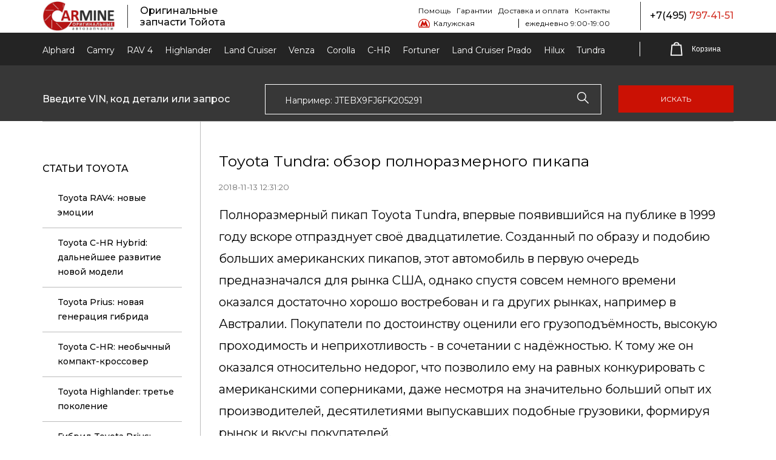

--- FILE ---
content_type: text/html; charset=utf-8
request_url: https://www.toyotacarmine.ru/statii-312
body_size: 11276
content:
<!DOCTYPE html>

<html>
    <head>
        <meta charset="UTF-8" />
        <title>Toyota Tundra: обзор полноразмерного пикапа</title>
        <meta name="Description" content="Американский грузовик в современном стиле">
        <link href="https://fonts.googleapis.com/css2?family=Montserrat:ital,wght@0,400;0,500;0,700;0,800;0,900;1,600&display=swap" rel="stylesheet" />
        <link rel="stylesheet" href="css/font.css" />
        <link rel="stylesheet" href="css/font-awesome.css" />
        <link rel="stylesheet" href="css/owl.carousel.css" />
        <link rel="stylesheet" href="css/owl.theme.default.min.css" />
        <link rel="stylesheet" href="css/owl.theme.green.min.css" />
        <link rel="stylesheet" href="css/jquery-ui.min.css">
        <link rel="stylesheet" href="css/select2.css" />
        <link rel="stylesheet" href="css/fancybox.css" />
        <link rel="stylesheet" href="css/reset.css" />
        <link rel="stylesheet" href="new/tplt/style.css" />
        <link rel="stylesheet" href="new/tplt/style_append.css" />
        <link rel="stylesheet" href="new/tplt/media.css" />
        
        <meta name="yandex-verification" content="6f53b4f831cfbab6" /> 
        
                
        <link rel="apple-touch-icon" sizes="180x180" href="/apple-touch-icon.png?v=Gv6rxel8dq">
        <link rel="icon" type="image/png" sizes="32x32" href="/favicon-32x32.png?v=Gv6rxel8dq">
        <link rel="icon" type="image/png" sizes="16x16" href="/favicon-16x16.png?v=Gv6rxel8dq">
        <link rel="manifest" href="/site.webmanifest?v=Gv6rxel8dq">
        <link rel="mask-icon" href="/safari-pinned-tab.svg?v=Gv6rxel8dq" color="#5bbad5">
        <link rel="shortcut icon" href="/favicon.ico?v=Gv6rxel8dq">
        <meta name="apple-mobile-web-app-title" content="CarMine">
        <meta name="application-name" content="CarMine">
        <meta name="msapplication-TileColor" content="#da532c">
        <meta name="theme-color" content="#ffffff">
        <meta name="viewport" content="width=device-width, initial-scale=1.0">
        
        
        <script type="text/javascript" src="/js/library.js?694995608"></script>
        <script type="text/javascript">
            var __cs = __cs || [];
            __cs.push(["setCsAccount", "Nl8KZAgPGV604dLVTnQHmSxc2iO5SvUE"]);
        </script>
        <script type="text/javascript" async src="//app.comagic.ru/static/cs.min.js"></script>
        
        <!-- Global site tag (gtag.js) - Google Analytics -->
        <script async src="https://www.googletagmanager.com/gtag/js?id=G-FMFDQ80R35"></script>
        <script>
         window.dataLayer = window.dataLayer || [];
         function gtag(){dataLayer.push(arguments);}
         gtag('js', new Date());
         gtag('config', 'G-FMFDQ80R35');
        </script>

    </head>
    <body>
        
<!-- Rating Mail.ru counter -->
<script type="text/javascript">
var _tmr = window._tmr || (window._tmr = []);
_tmr.push({id: "2212948", type: "pageView", start: (new Date()).getTime()});
(function (d, w, id) {
  if (d.getElementById(id)) return;
  var ts = d.createElement("script"); ts.type = "text/javascript"; ts.async = true; ts.id = id;
  ts.src = "https://top-fwz1.mail.ru/js/code.js";
  var f = function () {var s = d.getElementsByTagName("script")[0]; s.parentNode.insertBefore(ts, s);};
  if (w.opera == "[object Opera]") { d.addEventListener("DOMContentLoaded", f, false); } else { f(); }
})(document, window, "topmailru-code");
</script><noscript><div>
<img src="https://top-fwz1.mail.ru/counter?id=2212948;js=na" style="border:0;position:absolute;left:-9999px;" alt="Top.Mail.Ru" />
</div></noscript>
<!-- //Rating Mail.ru counter -->

        
        
        
                
<div class="header_fix">
    <div class="container">
        <div class="in_header_fix">
            <div class="head_left">
                <h2 class="logo">
                    <a href="/">
                        <img src="img/logo_fix.png" alt="">
                    </a>
		</h2>
                <p>Оригинальные запчасти Тойота</p>
            </div>
            <nav class="menu">
                                    <a href="/zapchasti-toyota-alphard">Alphard</a>
                                    <a href="/zapchasti-toyota-camry">Camry</a>
                                    <a href="/zapchasti-toyota-rav4">RAV 4</a>
                                    <a href="/zapchasti-toyota-highlander">Highlander</a>
                                    <a href="/zapchasti-toyota-land-cruiser">Land Cruiser</a>
                                    <a href="/zapchasti-toyota-venza">Venza</a>
                                    <a href="/zapchasti-toyota-corolla">Corolla</a>
                                    <a href="/zapchasti-toyota-c-hr">C-HR</a>
                                    <a href="/zapchasti-toyota-fortuner">Fortuner</a>
                                    <a href="/zapchasti-toyota-prado">Land Cruiser Prado</a>
                                    <a href="/zapchasti-toyota-hilux">Hilux</a>
                                    <a href="/zapchasti-toyota-tundra">Tundra</a>
                            </nav>
            <div class="ic_search_corzin">
                <a href="#" class="search_ic_fix"></a>
                <div class="corzine_block clearfix">
                    
<a href="/cart" class="corzine_in">
    <span class="corzine_ic empty"><span>0</span></span></a>
<div class="corzine_show empty">
    <div class="corzine_show_head">
        <p>Наименование и артикул</p>
        <p>Цена за шт.</p>
        <p>Количество</p>
    </div>
        <div class="total">Итого: <span>0</span> руб.</div>
    </div>
                        </div>
            </div>
            <div class="head_right_call_btns">
                <a href="tel:+7(495)797-41-51" class="call_num"><span>+7(495)</span> 797-41-51</a>
		            </div>
	</div>
    </div>
</div><!-- header_fix -->
	
<div class="scrol_hidden">
    <div class="container">
        <header>
            <div class="head_left">
                <h2 class="logo">
                    <a href="/"><img src="img/logo.jpg" alt=""></a>
                </h2>
                <p>Оригинальные запчасти Тойота</p>            </div>
            <div class="head_right">
                <div class="head_right_inf">
                    <ul>
                        <li><a href="/help">Помощь</a></li>
			<li><a href="/obmen-i-vozvrat">Гарантии</a></li>
			<li><a href="/dostavka-i-oplata">Доставка и оплата</a></li>
			<li><a href="/contacts">Контакты</a></li>
                    </ul>
                    <div class="head_right_inf_in">
			<p>Калужская</p>
			<span>ежедневно 9:00-19:00</span>
                    </div>
		</div>
		<div class="head_right_call_btns">
                    <a href="tel:+7(495)797-41-51" class="call_num"><span>+7(495)</span> 797-41-51</a>
                    		</div>
            </div>
        </header>
    </div>
    <div class="mid_head">
        <div class="container">
            <div class="in_mid_head">
                <nav class="menu">                                                 
                                            <a href="/zapchasti-toyota-alphard">Alphard</a>
                                            <a href="/zapchasti-toyota-camry">Camry</a>
                                            <a href="/zapchasti-toyota-rav4">RAV 4</a>
                                            <a href="/zapchasti-toyota-highlander">Highlander</a>
                                            <a href="/zapchasti-toyota-land-cruiser">Land Cruiser</a>
                                            <a href="/zapchasti-toyota-venza">Venza</a>
                                            <a href="/zapchasti-toyota-corolla">Corolla</a>
                                            <a href="/zapchasti-toyota-c-hr">C-HR</a>
                                            <a href="/zapchasti-toyota-fortuner">Fortuner</a>
                                            <a href="/zapchasti-toyota-prado">Land Cruiser Prado</a>
                                            <a href="/zapchasti-toyota-hilux">Hilux</a>
                                            <a href="/zapchasti-toyota-tundra">Tundra</a>
                    		</nav>
		<div class="corzine_block clearboth">
                    
<a href="/cart" class="corzine_in">
    <span class="corzine_ic empty"><span>0</span></span><u>Корзина</u></a>
<div class="corzine_show empty">
    <div class="corzine_show_head">
        <p>Наименование и артикул</p>
        <p>Цена за шт.</p>
        <p>Количество</p>
    </div>
        <div class="total">Итого: <span>0</span> руб.</div>
    </div>
                	</div>
            </div>
        </div>
    </div><!-- mid_head -->
        <div class="bot_head">
        <div class="container">
            <form class="in_bot_head" method="get" action="/index.php">
                                <label for="">Введите VIN, код детали или запрос</label>
		<div>
                    <input name="search_item" type="text" placeholder="Например: JTEBX9FJ6FK205291" value="">
                    <span class="search"></span>
		</div>
		<button class="btn">Искать</button>
            </form>
	</div>
    </div>
    </div><!-- scrol_hidden -->                    <div class="global-box">
                                    
<div class="metatext-addon">
    <div class="container">
        <div class="in_footer_flex">
В нашем магазине всегда можно осуществить поиск запчастей тойота и купить в Москве или заказать (доставка по России) новые оригинальные запчасти и аксессуары  дешево, мы стараемся держать самые низкие цены на рынке. Цена детали зависит от того, в наличии она на складе или её придется заказывать, а также кто у нее производитель. Наш каталог тойота содержит артикул (номер), описание, фото, характеристики, размеры, вес, габариты и другие параметры на продаваемую запчасть, её стоимость. Для информации в карточке товара показана возможная замена, аналоги и применимость.            
        </div>
        <!--
        <div class="special-links">
            <a href="/part-0446633230">Передние колодки Тойота Камри 70</a>
            <a href="/part-0446560281">Передние колодки Ленд Крузер 200</a>
        </div>
        -->
    </div>
</div>

            <div class="container">
    <div class="running_parts running_parts_2 clearfix">
        <div class="in_running_parts_flex in_running_parts_flex_2 in_running_parts_flex_3">
            <div class="menu-btn not-active" id="menu-btn"><span></span></div>
            <div class="in_running_parts_flex_left">
                <p class="in_filtr_main_1">Статьи Toyota</p>
                                <div class="filtr_1 filtr_1_help">
                    <ul class="in_filtr_main_child">
                        <li><a href="/statii-400">Toyota RAV4: новые эмоции</a></li>
                    </ul>
                </div>
                                <div class="filtr_1 filtr_1_help">
                    <ul class="in_filtr_main_child">
                        <li><a href="/statii-390">Toyota C-HR Hybrid: дальнейшее развитие новой модели</a></li>
                    </ul>
                </div>
                                <div class="filtr_1 filtr_1_help">
                    <ul class="in_filtr_main_child">
                        <li><a href="/statii-384">Toyota Prius: новая генерация гибрида </a></li>
                    </ul>
                </div>
                                <div class="filtr_1 filtr_1_help">
                    <ul class="in_filtr_main_child">
                        <li><a href="/statii-382">Toyota C-HR: необычный компакт-кроссовер </a></li>
                    </ul>
                </div>
                                <div class="filtr_1 filtr_1_help">
                    <ul class="in_filtr_main_child">
                        <li><a href="/statii-381">Toyota Highlander: третье поколение </a></li>
                    </ul>
                </div>
                                <div class="filtr_1 filtr_1_help">
                    <ul class="in_filtr_main_child">
                        <li><a href="/statii-375">Гибрид Toyota Prius: четвёртое поколение</a></li>
                    </ul>
                </div>
                                <div class="filtr_1 filtr_1_help">
                    <ul class="in_filtr_main_child">
                        <li><a href="/statii-366">Toyota Fortuner: 2019 модельный год  </a></li>
                    </ul>
                </div>
                                <div class="filtr_1 filtr_1_help">
                    <ul class="in_filtr_main_child">
                        <li><a href="/statii-362">Toyota Alphard: максимум роскоши </a></li>
                    </ul>
                </div>
                                <div class="filtr_1 filtr_1_help">
                    <ul class="in_filtr_main_child">
                        <li><a href="/statii-360">Toyota Verso: компактвэн для всей семьи</a></li>
                    </ul>
                </div>
                                <div class="filtr_1 filtr_1_help">
                    <ul class="in_filtr_main_child">
                        <li><a href="/statii-355">Toyota Hilux: восьмая генерация </a></li>
                    </ul>
                </div>
                                <div class="filtr_1 filtr_1_help">
                    <ul class="in_filtr_main_child">
                        <li><a href="/statii-347">Моторное масло Toyota 5W-30 FE и его подделки</a></li>
                    </ul>
                </div>
                                <div class="filtr_1 filtr_1_help">
                    <ul class="in_filtr_main_child">
                        <li><a href="/statii-343">Тормозные колодки Toyota Camry, RAV4 и Avensis: как распознать подделку</a></li>
                    </ul>
                </div>
                                <div class="filtr_1 filtr_1_help">
                    <ul class="in_filtr_main_child">
                        <li><a href="/statii-340">Поддельные тормозные колодки Land Cruiser 200 и их отличительные признаки</a></li>
                    </ul>
                </div>
                                <div class="filtr_1 filtr_1_help">
                    <ul class="in_filtr_main_child">
                        <li><a href="/statii-337">Toyota Camry 2019 модельного года</a></li>
                    </ul>
                </div>
                                <div class="filtr_1 filtr_1_help">
                    <ul class="in_filtr_main_child">
                        <li><a href="/statii-331">Toyota Corolla: стартовал приём заказов</a></li>
                    </ul>
                </div>
                                <div class="filtr_1 filtr_1_help">
                    <ul class="in_filtr_main_child">
                        <li><a href="/statii-330">Toyota Prius: четвёртое поколение</a></li>
                    </ul>
                </div>
                                <div class="filtr_1 filtr_1_help">
                    <ul class="in_filtr_main_child">
                        <li><a href="/statii-324">Toyota Venza: японский американец</a></li>
                    </ul>
                </div>
                                <div class="filtr_1 filtr_1_help">
                    <ul class="in_filtr_main_child">
                        <li><a href="/statii-317">Toyota Verso: компактвэн для всей семьи</a></li>
                    </ul>
                </div>
                                <div class="filtr_1 filtr_1_help">
                    <ul class="in_filtr_main_child">
                        <li><a class="in_filtr_main_child_act" href="/statii-312">Toyota Tundra: обзор полноразмерного пикапа</a></li>
                    </ul>
                </div>
                                <div class="filtr_1 filtr_1_help">
                    <ul class="in_filtr_main_child">
                        <li><a href="/statii-305">Toyota Land Cruiser Prado: внедорожник премиум-класса</a></li>
                    </ul>
                </div>
                            </div><!-- in_running_parts_flex_left -->

            <div class="in_running_parts_flex_right in_running_parts_flex_right_2">
                <div class="regulations_for help_for articles_b">
                    <h1 class="heading">Toyota Tundra: обзор полноразмерного пикапа</h1>
                    <h6>2018-11-13 12:31:20</h6>
                    <div>
                        <p>Полноразмерный пикап Toyota Tundra, впервые появившийся на публике в 1999 году вскоре отпразднует своё двадцатилетие. Созданный по образу и подобию больших американских пикапов, этот автомобиль в первую очередь предназначался для рынка США, однако спустя совсем немного времени оказался достаточно хорошо востребован и га других рынках, например в Австралии. Покупатели по достоинству оценили его грузоподъёмность, высокую проходимость и неприхотливость - в сочетании с надёжностью.  К тому же он оказался относительно недорог, что позволило ему на равных конкурировать с американскими соперниками, даже несмотря на значительно больший опыт их производителей, десятилетиями выпускавших подобные грузовики, формируя рынок и вкусы покупателей. </p><p><img src="/pictures/articles/toyota-tundra-2006-13-980x0-c-default.jpeg" title="Пикапы Toyota Tundra" alt="Модельный ряд Toyota Tundra" /></p><p>Впрочем японцам не привыкать брать всё самое лучшее у конкурентов и на этой основе создавать собственный оригинальный продукт, не уступающий, а зачастую в чём-то и превосходящей прототип. Так собственно произошло и с Toyota Tundra, оказавшейся едва ли не самой "американской" из всех моделей Toyota. </p><p></p><p>Не в последнюю очередь впечатление это создают габариты машины и ее довольно брутальный дизайн, особенно в ранних версиях. В 2006 году было выпущено второе поколение пикапа, с более современным и привлекательным наружным и внутренним дизайном. Был расширен список базового и опционного оборудования, модернизирована техническая часть. В таком виде Toyota Tundra образца 2006 года существует уже дюжину лет, периодически проходя плановые рестайлинги, которые не слишком затрагивают его техническую основу.</p><p></p><p>Зато этот пикап оказался интересен для тюнеров всех мастей - прочная рамная конструкция позволяла радикально переделывать этот автомобиль так, что в итоге получалось нечто весьма отличное от исходной модели. Нет смысла перечислять все подобные модификации, превращавшие пикап то в сверхдлинный лимузин, то в гоночный болид, то ещё во что-то не менее удивительное. Отметим главное - потенциал этой машины до сих пор полностью не раскрыт, так что поле деятельности для подобных модификаций, как у самодеятельных конструкторов, так и у самого японского производителя ещё достаточно велико</p><p></p><p>Так же, как велик и сам автомобиль - с его почти шестиметровым кузовом, в ширину превышающим два метра и не дотягивающий всего каких-то 7 сантиметров до тех же 2 метров в высоту. Клиренс пикапа составляет внушительные 262 мм, позволяя преодолевать ему глубокие броды и прочее бездорожье, а грузовой отсек занимает треть всего кузова, позволяя принять груз в 725-850 кг - в зависимости от мощности  машины.</p><p></p><p>В настоящее время Toyota Tundra предлагается в США с двумя моторами 4.6 л.\310 л.с.\ 460 Нм и 5.7 л.\381 л.с.\401 Нм. Ранее предлагался ещё один вариант с 270-сильным мотором, но в настоящее время его уже не выпускают, хотя на вторичном рынке они встречаются достаточно часто. Во всех версиях пикап оснащается полным приводом с подключаемой передней осью, понижайкой и дифференциалом повышенного трения с электронным управлением. Конструкция кузова рамная, передняя <a href="http://www.toyotacarmine.ru/index.php?act=p1&name=TUNDRA&idg=3">подвеска</a> независимая спереди и рессорная сзади - всё по классическим рецептам. Рулевой механизм реечный с гидроусилителем, тормоза дисковые, причем передние <a href="http://www.toyotacarmine.ru/index.php?act=p1&name=TUNDRA&idg=1">тормозные диски</a> - вентилируемые.</p><p><img src="/pictures/articles/toyota-tundra-zaglavnaya-630x380-1537198944.jpg" title="Toyota Tundra 2010" alt="Рестайлинговый Toyota Tundra" /></p><p>Что касается кузова, то к 2018 году Toyota Tundra доступен в трёх различных форм-факторах - короткобазный с одинарной кабиной (Regular Cab, и пара длиннобазных версий - со слегка увеличенной (Double Cab),  и с полноценной сдвоенной кабиной (Crew Мах).</p><p></p><p>Спереди пикап щеголяет большими светодиодными фарами, солидной решёткой радиатора, дополнительным воздухозаборником над решёткой радиатора и мощным передним <a href="http://www.toyotacarmine.ru/index.php?act=p1&name=TUNDRA&idg=6">бампером</a> с круглыми встроенными в него противотуманками. Сбоку в глаза сразу бросаются большие, почти квадратные колёсные арки. Базовые колёсные диски здесь размерностью 18 дюймов, однако можно заказать и опциональные 22-дюймовые колёса. Корма, как водится у грузовиков, лаконична, с характерной большой выштамповкой Tundra на заднем борту крупными вертикальными фонарями и мощным бампером. Доступны 10 вариантов окраски кузова и несколько различных комплектов колёсных дисков.</p><p></p><p>Салон обновлённого пикапа в отличие от предыдущих спартанских моделей теперь ничем не уступает дорогим внедорожникам - как по оснащению так и по отделке интерьера. Впрочем, имеется и чисто утилитарная версия для тех, кто будет использовать Toyota Tundra именно по прямому назначению грузовика, не отвлекаясь на всякие новомодные достижения автоэлектроники и дизайна. </p><p></p><p>Toyota Tundra оснащается большим мультифункциональным рулевым колесом. Панель приборов модернизировали, между аналоговыми приборами помещается ЖК-экран маршрутного компьютера. На центральной консоли установили экран MMS-системы, там же присутствует блок климат-контроля. В переднем бардачке опционально может поместиться холодильник.</p><p></p><p>Передние сидения на удивление отличаются хорошей боковой поддержкой - при том, что на американских машинах их традиционно делают почти плоскими.  Разумеется здесь полно различных регулировок, так что сидения можно подстроить под седока любого роста и веса. На втором ряду - в тех версиях, где он предусмотрен - могут расположиться три человека. Причем если в средней версии Double Cab еще приходится сидеть плечом к плесу несмотря на внушительную ширину машины, то  в топовой версии Crew Мах можно рассесться совершенно свободно. Кстати, под подушками задних сидений имеется небольшой багажник для инструментов и прочей мелочи, нужной в дороге. Если же нужно перевезти что-то покрупнее небольшого чемоданчика и пи этом не намочить поклажу под дождём в открытом кузове, можно заказать багажный отсек фургонного типа, устанавливающийся на грузовой кузов пикапа.</p><p><img src="/pictures/articles/2018-11-08_211207.jpg" title="Салон Toyota Tundra" alt="Интерьер Toyota Tundra" /></p><p>На американском рынке Toyota Tundra предлагается шести комплектациях SR, SR5, Limited, Platinum, 1794 Edition и TRD Pro. Уже базовая версия, оценивающаяся минимум в  31 420 долларов оснащается антиблокировку тормозов, передние и боковые подушки безопасности и шторки, камеру заднего обзора, комплект парктроников, иммобилайзер, круиз-контроль,	крепёжные механизмы LATCH, электростеклоподъёмники и электрозеркала, мультируль, кондиционер, центральный замок, система предотвращения столкновений, MMS-систему с 6.1-дюймовым экраном и другое оборудование. </p><p></p><p>На более солидной и дорогой (47 380 долларов) версии Platinum вдобавок к перечисленным опциям появляются 20-дюймовые колёса, полностью светодиодная оптика, аудиосистема JBL, 7-дюймовый экран MMS-системы, система контроля машин, приближающихся сбоку, двухзонный контроль климата, внутреннее зеркало с автозатемнением, адаптивный круиз-контроль, контроль мёртвых зон, кожаный салон с декоративными вставками на передней панели и другое. </p><p></p><p>Особняком стоит фирменная тюнинг-версия TRD Pro стоимостью от 49 650 долларов, отличающаяся тонированной оптикой, светодиодными противотуманками, иной решёткой радиатора и капотом, модернизированной подвеской, поднимающей автомобиль ещё на 51 мм и специальными шинами Мишлен.</p><p></p><p>Таким образом нынешний пикап Toyota Tundra представляет собой современную версию грузового автомобиля, не чурающегося изысканного стиля, с просторным и удобным салоном, богатым набором оборудования даже в базовом исполнении и конечно же выдающимися внедорожными качествами и грузоподъёмностью. В сочетании с достаточно низкой для автомобиля такого класса ценой, всё это делает Toyota Tundra довольно привлекательной моделью как для работы так и для отдыха.</p>
                    </div>
                </div>
            </div><!-- in_running_parts_flex_right -->
        </div><!-- in_running_parts_flex -->
    </div><!-- running_parts -->
</div><!-- container -->            <footer>
    <div class="container">
        <div class="in_footer_flex">
            <div class="in_footer_1">
                <h3><a href="tel:+7(495)797-41-51">+7(495)797-41-51</a></h3>
		<p>метро Калужская</p>
		<p>колл-центр: ежедневно с 9:00 до 19:00 </p>
		<p><a href="/politika-confidencialnosti">Политика конфиденциальности</a></p>
		<div class="social">
                    <a href="https://vk.com/toyotacarmine" target="_blank" rel="nofollow"><i class="fa fa-vk" aria-hidden="true"></i></a>
                    <a href="https://www.facebook.com/toyotacarmine" target="_blank" rel="nofollow"><i class="fa fa-facebook" aria-hidden="true"></i></a>
                    <a href="https://twitter.com/ToyotaCarMine" target="_blank" rel="nofollow"><i class="fa fa-twitter" aria-hidden="true"></i></a>
		</div>
            </div>
            <div class="in_footer_1">
                <h3>Меню</h3>
		<p><a href="/help">Помощь</a></p>
		<p><a href="/obmen-i-vozvrat">Гарантии</a></p>
		<p><a href="/dostavka-i-oplata">Доставка и оплата</a></p>
		<p><a href="/contacts">Контакты</a></p>
                <p><a href="/sitemap">Карта сайта</a></p>
                <p><a href="/catmap?letter=A" class="hidden">Начальные страницы каталога</a></p>
            </div>
            <div class="in_footer_1">
                <h3>Наши услуги</h3>
		<p><a href="/zapchasti-toyota">Запчасти</a></p>
		<p><a href="/maslo-toyota">Масла</a></p>
		<p><a href="/aksessuary-toyota">Аксессуары</a></p>
		<p><a href="/shiny">Шины</a></p>
		<p><a href="/reglament-to-toyota">ТО</a></p>
            </div>
            <div class="in_footer_2">
                                <ul>
                    <li><img src="img/pay_1.png" alt=""></li>
                    <li><img src="img/pay_2.png" alt=""></li>
                </ul>
                <p><!-- Rating Mail.ru logo -->
<a class="mail-counter" href="https://top.mail.ru/jump?from=2212948">
<img src="https://top-fwz1.mail.ru/counter?id=2212948;t=303;l=1" style="border:0;" height="15" width="88" alt="Top.Mail.Ru" /></a>
<!-- //Rating Mail.ru logo -->
</p>
                <p>Copyright © 2026 ToyotaCarMine</p>
            </div>
        </div>
    </div>
</footer>

<!-- Yandex.Metrika counter -->
<script type="text/javascript">
(function (d, w, c) {
    (w[c] = w[c] || []).push(function() {
        try {
            w.yaCounter19533709 = new Ya.Metrika({id:19533709,
                    webvisor:true,
                    clickmap:true,
                    trackLinks:true,
                    accurateTrackBounce:true});
        } catch(e) { }
    });

    var n = d.getElementsByTagName("script")[0],
        s = d.createElement("script"),
        f = function () { n.parentNode.insertBefore(s, n); };
    s.type = "text/javascript";
    s.async = true;
    s.src = (d.location.protocol == "https:" ? "https:" : "http:") + "//mc.yandex.ru/metrika/watch.js";

    if (w.opera == "[object Opera]") {
        d.addEventListener("DOMContentLoaded", f, false);
    } else { f(); }
})(document, window, "yandex_metrika_callbacks");

</script>
<noscript><div><img src="//mc.yandex.ru/watch/19533709" style="position:absolute; left:-9999px;" alt="" /></div></noscript>            </div>
        



        <!-- ======popaps====== -->
        <div class="popaps">
            <div class="popaps_buy_in" id="in_cart">
                <div class="card_accessories">
                    <div class="img_card_accessories"><img src="" alt=""></div>
                    <div class="card_accessories_right">
                        <h3 class="heading"></h3><h5></h5>
                        <div><p></p><p></p></div>
                        <a href="/cart" class="btn">Оформить заказ</a>
                        <a href="#" class="btn btn_1_2 text-closer">Продолжить покупку</a>
                    </div>
                </div>
            </div>
            
            <div class="popaps_buy_in" id="in_cart2">
                <div class="card_accessories">
                    <h3>Товар добавлен в корзину!</h3>
                    <a href="/cart" class="btn">Оформить заказ</a>
                    <a href="#" class="btn btn_1_2 text-closer">Продолжить покупку</a>
                </div>
            </div>

            <div class="popaps_buy_in cartProductOuter global-part-place" id="card_accessories">
                <div class="card_accessories">
                    <div class="img_card_accessories"><img src="" alt=""></div>
                    <div class="card_accessories_right">
                            <h3 class="heading name"></h3>
                            <div><p></p><p></p></div>
                            <div class="prices-info"></div>
                    </div>
		</div>
            </div>
            
            <div class="popaps_buy_in" id="by_click">
                <div class="request_call request_call_part" >
                    
<h3 class="heading part-code-place">Заполните форму</h3>
<p class="part-name-place">Наш менеджер перезвонит в ближайшее время</p>
<form>
        <p>Введите ваше имя</p>
    <div><input type="text" class="name" placeholder="Ваше имя"></div>
    <p>Введите ваш телефон</p>
    <div><input class="mask_tel" type="tel" placeholder="Ваш телефон"></div>
    <button class="btn">Отправить запрос</button>
</form>                </div>
            </div>
        </div>
        <!-- ======popaps====== -->

        


        <script src="js/jquery-3.3.1.min.js" type="text/javascript"></script>
        <script src="mob/js/jquery-ui.min.js"></script>
        <script src="js/select2.full.min.js"></script>
        <script src="js/fancybox.js"></script>
        <script src="js/owl.carousel.min.js"></script>
        <script src="js/jquery.maskedinput.min.js"></script>
        <script src="js/jquery.validate.min.js"></script>
        <script src="js/main.js"></script>
        <script src="js/handlers.js"></script>
                <script>if($('.repometr-place').length > 0) { $('.repometr-place').load('/new/tplt/main_screen_repometr.php') }</script>
       
    <style>
        #chat-24-footer { display: none !important; }
    </style>
    <![if IE]>
    <script src='https://livechat.chat2desk.com/packs/ie11-supporting-2e8a7032d2ffc551aebd.js'></script>
    <![endif]>
    <script id='chat-24-widget-code' type="text/javascript">
      !function (e) {
        var t = {};
        function n(c) { if (t[c]) return t[c].exports; var o = t[c] = {i: c, l: !1, exports: {}}; return e[c].call(o.exports, o, o.exports, n), o.l = !0, o.exports }
        n.m = e, n.c = t, n.d = function (e, t, c) { n.o(e, t) || Object.defineProperty(e, t, {configurable: !1, enumerable: !0, get: c}) }, n.n = function (e) {
          var t = e && e.__esModule ? function () { return e.default } : function () { return e  };
          return n.d(t, "a", t), t
        }, n.o = function (e, t) { return Object.prototype.hasOwnProperty.call(e, t) }, n.p = "/packs/", n(n.s = 0)
      }([function (e, t) {
        window.chat24WidgetCanRun = 1, window.chat24WidgetCanRun && function () {
          window.chat24ID = "18c22aad1f43f413e355a25782e423a1", window.chat24io_lang = "ru";
          var e = "https://livechat.chat2desk.com", t = document.createElement("script");
          t.type = "text/javascript", t.async = !0, fetch(e + "/packs/manifest.json?nocache=" + (new Date()).getTime()).then(function (e) {
            return e.json()
          }).then(function (n) {
            t.src = e + n["widget.js"];
            var c = document.getElementsByTagName("script")[0];
            c ? c.parentNode.insertBefore(t, c) : document.documentElement.firstChild.appendChild(t);
            var o = document.createElement("link");
            o.href = e + n["widget.css"], o.rel = "stylesheet", o.id = "chat-24-io-stylesheet", o.type = "text/css", document.getElementById("chat-24-io-stylesheet") || document.getElementsByTagName("head")[0].appendChild(o)
          })
        }()
      }]);
    </script>
    </body>
</html>



--- FILE ---
content_type: text/css
request_url: https://www.toyotacarmine.ru/css/font.css
body_size: 236
content:
@font-face {
  font-family: 'GothamPro', sans-serif;
  src: url('GothamPro.eot?#iefix') format('embedded-opentype'),  url('GothamPro.woff') format('woff'), url('GothamPro.ttf')  format('truetype'), url('GothamPro.svg#GothamPro') format('svg');
  font-weight: normal;
  font-style: normal;
}

@font-face {
  font-family: 'Acrom-Light', sans-serif;
  src: url('Acrom-Light.eot?#iefix') format('embedded-opentype'),  url('Acrom-Light.otf')  format('opentype'),
	     url('Acrom-Light.woff') format('woff'), url('Acrom-Light.ttf')  format('truetype'), url('Acrom-Light.svg#Acrom-Light') format('svg');
  font-weight: normal;
  font-style: normal;
}

--- FILE ---
content_type: text/css
request_url: https://www.toyotacarmine.ru/css/reset.css
body_size: 548
content:
/*reset*/
html, body, div, span, object, iframe, img, strong, b, u, i,table,tbody, tfoot, thead,td,th,tr
form, label, legend,header,footer,article,section,aside{margin:0; padding:0; border:0; vertical-align:baseline; background:transparent;}
article, aside, details, figcaption, figure, footer, header, hgroup, menu, nav, section {display: block;}
input:focus, select:focus, textarea:focus, button:focus {outline:none}
html, body{width:100%; height:100%;}
.clear{clear:both; font-size:0;}
.clearfix::after{clear: both; content: "";  display: table;}
*{box-sizing: border-box;}
button,input[type="button"],input[type="submit"]{cursor: pointer}
table,td,th,tr {border-collapse:collapse; border-spacing:0;}
input, select, textarea,button {font-family: arial, helvetica, sans-serif; font-weight:400; color: #000;}
*{
	box-sizing: border-box;
	-webkit-appearance: none;
	-moz-appearance: none;
	appearance: none;
}
* {
	outline: 0 !important;
}
.hidden { display: none; }
/*reset*/

--- FILE ---
content_type: text/css
request_url: https://www.toyotacarmine.ru/new/tplt/style.css
body_size: 10015
content:
body{
	font-family: 'Montserrat', sans-serif;
	font-weight: 400;
	color: #010101;
	background: #fff;
	position: relative;
	max-width: 1920px;
        font-size: 20px;
	margin: 0 auto;
}
.container{
	max-width: 1140px;
	margin: 0 auto;
}
.scrol_hidden{
	transition: all .3s ease;
}

.blog-wrap{
	display: none;
}

#news.blog-wrap{
	display: block;
}

.blog ul li{
	cursor: pointer;
}

.original h3{
    margin-top: 40px;
}
.original h3:first-child{ 
    margin-top: 0;
}
.original p a{
    color: #000;
    text-decoration: underline;
}

.original .imageboard img{
    max-width: 280px;
    display: inline-block;
    vertical-align: top;
    margin: 10px 0;
}


header{
	display: -webkit-flex;
	display: -moz-flex;
	display: -ms-flex;
	display: -o-flex;
	display: flex;
	justify-content: space-between;
	-ms-align-items: center;
	align-items: center;
	padding: 5px 0;
}
.head_left{
	width: 320px;
	display: -webkit-flex;
	display: -moz-flex;
	display: -ms-flex;
	display: -o-flex;
	display: flex;
	justify-content: space-between;
	-ms-align-items: center;
	align-items: center;
	flex-shrink: 0;
}
.logo{
	width: 160px;
	margin: 0;
	padding: 0 20px 0 0;
}
.logo a{
	display: block;
	width: 140px;
	height: auto;
}
.logo a img{
	display: block;
	width: 100%;
	height: auto;
}
.head_left>p{
	padding: 0 0 0 20px;
	margin: 0;
	font-size: 16px;
	border-left: 1px solid #373737;
	font-weight: 500;
}
.head_right{
	width: 533px;
	display: -webkit-flex;
	display: -moz-flex;
	display: -ms-flex;
	display: -o-flex;
	display: flex;
	justify-content: space-between;
	-ms-align-items: center;
	align-items: center;
	flex-shrink: 0;
}
.head_right_inf{
	padding: 0 20px 0 0;
	border-right: 1px solid #373737;
}
.head_right_inf ul{
	margin: 0;
	padding: 0;
	display: -webkit-flex;
	display: -moz-flex;
	display: -ms-flex;
	display: -o-flex;
	display: flex;
	justify-content: space-between;
}
.head_right_inf ul li{
	list-style: none;
}
.head_right_inf ul li a{
	font-size: 12px;
	text-decoration: none;
	color: #010101;
}
.head_right_inf_in{
	display: -webkit-flex;
	display: -moz-flex;
	display: -ms-flex;
	display: -o-flex;
	display: flex;
	justify-content: space-between;
	-ms-align-items: center;
	align-items: center;
}
.head_right_inf_in p{
	font-size: 12px;
	margin: 0;
	padding: 4px 10px 4px 25px;
	background: url(../../img/metro_ic.png)0px center no-repeat;
}
.head_right_inf_in span{
	font-size: 12px;
	display: inline-block;
	padding: 0 0 0 10px;
	margin: 0 0 0 0;
	border-left: 1px solid #010101;
}
.head_right_call_btns{
	padding: 0 0 0 13px;
}
.head_right_call_btns{
	width: 170px;
	display: -webkit-flex;
	display: -moz-flex;
	display: -ms-flex;
	display: -o-flex;
	display: flex;
	flex-wrap: wrap;
	justify-content: flex-end;
}
.call_num{
	display: inline-block;
	font-size: 16px;
	text-decoration: none;
	color: #d23125;
	font-weight: 500;
	margin: 0 0 3px 0;
}
.call_num span{
	color: #010101;
}
.btn_call{
	display: inline-block;
	font-size: 12px;
	text-decoration: none;
	border-bottom: 1px dashed #010101;
	color: #010101;
}
.mid_head{
	background: #242424;
	padding: 0 0;
}
.in_mid_head{
	display: -webkit-flex;
	display: -moz-flex;
	display: -ms-flex;
	display: -o-flex;
	display: flex;
	justify-content: space-between;
	align-items: center;
}
.menu{
	display: block;
	padding: 15px 0;
}
.menu a{
	display: inline-block;
	font-size: 14px;
	color: #fff;
	margin: 0 15px 0 0;
	text-decoration: none;
}
.menu a:last-child{
	margin: 0;
}

.menu a.act{
	color: #df4f44;
}
.corzine_block{
	padding: 15px 0 15px 0;
	
	position: relative;
}
.corzine_in{
	display: -webkit-flex;
	display: -moz-flex;
	display: -ms-flex;
	display: -o-flex;
	display: flex;
	justify-content: flex-start;
	-ms-align-items: center;
	align-items: center;
	text-decoration: none;
	color: #fff;
	font-size: 12px;
	font-family: 'GothamPro', sans-serif;
	border-left: 1px solid #fff;
	padding: 0 0 0 50px;
}
.corzine_ic{
	display: inline-block;
	background: url(../../img/corzine_ic.png)0 0 no-repeat;
	width: 20px;
	height: 24px;
	margin: 0 15px 0 0;
	position: relative;
}
.corzine_ic>span{
	display: inline-block;
	width: 17px;
	height: 17px;
	border-radius: 50%;
	background: #cb1104;
	font-size: 10px;
	font-family: 'GothamPro', sans-serif;
	text-align: center;
	position: absolute;
	top: -4px;
	right: -11px;
	line-height: 17px;
}
.corzine_in u{
	text-decoration: none;
	font-family: 'GothamPro', sans-serif;
}
.corzine_show{
	display: none;
	padding: 25px 15px 25px 15px;
	position: absolute;
	top: 54px;
	left: -455px;
	width: 585px;
	z-index: 99;
	background: #fff;
	-webkit-box-shadow: 0px 15px 20px 0px rgba(0, 0, 0, 0.2);
	-moz-box-shadow:    0px 15px 20px 0px rgba(0, 0, 0, 0.2);
	box-shadow:         0px 15px 20px 0px rgba(0, 0, 0, 0.2);
}
.corzine_show_head{
	display: -webkit-flex;
	display: -moz-flex;
	display: -ms-flex;
	display: -o-flex;
	display: flex;
	justify-content: space-between;
	background: #efefef;
	border: 1px solid #e7e7e7;
	padding: 15px 90px 15px 25px;
}
.corzine_show_head p{
	font-size: 12px;
	margin: 0;
}
.corzine_show_head p:nth-child(1){
	width: 200px;
}
.corzine_show_in{
	display: -webkit-flex;
	display: -moz-flex;
	display: -ms-flex;
	display: -o-flex;
	display: flex;
	justify-content: space-between;
	-ms-align-items: center;
	align-items: center;
	padding: 10px 5px 10px 25px;
	border-bottom: 1px solid #e7e7e7;
}
.corzine_show_in>p{
	width: 200px;
	margin: 0;
}
.corzine_show_in .link_1{
	color: #010101;
	border-color: #010101;
	border:0;
        font-size: 16px;
	text-transform: inherit;
	text-decoration: underline;    
}
.prise{
	display: inline-block;
	font-size: 16px;
	width: 100px;
	text-align: center;    
}
.quantity{
	width: 100px;
	display: -webkit-flex;
	display: -moz-flex;
	display: -ms-flex;
	display: -o-flex;
	display: flex;
	justify-content: space-between;
	-ms-align-items: center;
	align-items: center;
	flex-shrink: 0;
}
.quantity span{
	font-size: 16px;
	display: inline-block;
	width: 32px;
	height: 32px;
	text-align: center;
	background: #efeded;
	padding: 6px 4px;
	cursor: pointer;
}
.quantity p{
	font-size: 12px;
	margin: 0;
}
.corzine_show .total{
	font-size: 20px;
	text-align: right;
	padding: 20px 35px 0 0;
	margin: 0 0 10px 0;
}
.corzine_show .total span{
	display: inline-block;
	padding: 0 0 0 10px;
}
.close_cor{
	display: inline-block;
	background: url(../../img/close_cor.png)0px 0px no-repeat;
	width: 13px;
	height: 14px;
	cursor: pointer;
}
.corzine_block .btn{
	float: right;
	padding: 10px 20px;

}
.corzine_block:hover .corzine_ic{
	background: url(../../img/corzine_ic_2.png)0px 0px no-repeat;
}
.corzine_block:hover .corzine_show{
	display: block;
}
.bot_head{
	background: #373737;
	padding: 11px 0;
}
.in_bot_head{
	display: -webkit-flex;
	display: -moz-flex;
	display: -ms-flex;
	display: -o-flex;
	display: flex;
	justify-content: space-between;
	-ms-align-items: center;
	align-items: center;
	color: #fff;
}
.in_bot_head label{
	font-size: 16px;
	font-weight: 500;
	display: inline-block;
	margin: 0 30px 0 0;
}
.in_bot_head div{
	width: 555px;
	padding: 12px 50px 12px 30px;
	border: 1px solid #fff;
	position: relative;
}
.in_bot_head div:after{
	content: "";
	display: inline-block;
	background: url(../../img/ic_search.png)0 0 no-repeat;
	width: 20px;
	height: 20px;
	position: absolute;
	top: 11px;
	right: 30px;
}
.in_bot_head div input{
	display: inline-block;
	width: 100%;
	font-size: 14px;
	color: #fff;
	font-family: 'Montserrat', sans-serif;
	border: none;
	background: transparent;
}
.in_bot_head div input::-webkit-input-placeholder {color:#fff;}
.in_bot_head div input::-moz-placeholder          {color:#fff;}/* Firefox 19+ */
.in_bot_head div input:-moz-placeholder           {color:#fff;}/* Firefox 18- */
.in_bot_head div input:-ms-input-placeholder      {color:#fff;}

.btn{
	border: none;
	text-align: center;
	display: inline-block;
	padding: 15px 70px;
	background: #cb1104;
	color: #fff;
	font-family: 'Montserrat', sans-serif;
	font-size: 12px;
	text-transform: uppercase;
	text-decoration: none;
}
.main_carusel{
	position: relative;
	margin: 0 0 0px 0;
}
.in_main_carusel{
	height: 460px;
	padding: 60px 0 0 0;
}
.in_main_carusel1{
	background: url(../../img/upload/in_main_carusel1.jpg) center center no-repeat;
	-webkit-background-size: cover;
	background-size: cover;
}

.in_main_carusel2{
	background: url(../../img/upload/in_main_carusel1.jpg) center center no-repeat;
	-webkit-background-size: cover;
	background-size: cover;
}
.in_main_carusel3{
	background: url(../../img/upload/in_main_carusel3.jpg) center center no-repeat;
	-webkit-background-size: cover;
	background-size: cover;
}
.in_main_carusel4{
	background: url(../../img/upload/in_main_carusel4.jpg) center center no-repeat;
	-webkit-background-size: cover;
	background-size: cover;
}
.in_main_carusel5{
	background: url(../../img/upload/in_main_carusel5.jpg) center center no-repeat;
	-webkit-background-size: cover;
	background-size: cover;
}
.in_main_carusel6{
	background: url(../../img/upload/in_main_carusel6.jpg) center center no-repeat;
	-webkit-background-size: cover;
	background-size: cover;
}
.in_main_carusel3 .in_in_main_carusel_in h3 {
    line-height: 1.5em;
}
.in_in_main_carusel{
	max-width: 945px;
	margin: 0 auto 0;
}
.in_in_main_carusel_in{
	width: 465px;
}
.in_in_main_carusel_in h3{
	font-size: 45px;
	font-weight: 500;
	margin: 0 0 30px 0;
	line-height: 1.2em;
}
.in_in_main_carusel_in ul{
	padding: 0;
	margin: 0 0 30px 0;
}
.in_in_main_carusel_in ul li{
	list-style: none;
	background: url(../../img/ic_warn.png)0px 2px no-repeat;
	font-size: 14px;
	padding: 4px 0 0 40px;
	line-height: 1.8em;
}
.link_1{display: inline-block;
	font-size: 20px;
        font-weight: bold;
	text-transform: uppercase;
	text-decoration: none;
	border-bottom: 1px dashed #cb1104;
	color: #cb1104;
}
.card_product_m_in .link_1 {
    font-size: 12px;
}
.main_carusel .owl-nav{
	width: 100%;
	display: -webkit-flex;
	display: -moz-flex;
	display: -ms-flex;
	display: -o-flex;
	display: flex;
	justify-content: space-between;
	padding: 0 340px;
	position: absolute;
	top: 50%;
}
.main_carusel .owl-nav button.owl-prev{
	background: url(../../img/arrow_owl1.png)0 0 no-repeat;
	width: 20px;
	height: 38px;
}
.main_carusel .owl-nav button.owl-next{
	background: url(../../img/arrow_owl1.png)0 0 no-repeat;
	width: 20px;
	height: 38px;
	transform: rotate(180deg);
}
.main_carusel .owl-nav button.owl-prev span,
.main_carusel .owl-nav button.owl-next span{
	display: none;
}
.main_carusel .owl-dots{
	width: 100%;
	position: absolute;
	bottom: 30px;
	display: -webkit-flex;
	display: -moz-flex;
	display: -ms-flex;
	display: -o-flex;
	display: flex;
	justify-content: center;
}
.main_carusel .owl-dots button.owl-dot{
	width: 30px;
	height: 3px;
	background: #fff;
	margin: 0 10px;
}
.main_carusel .owl-dots button.active{
	background: #cb1104;
}
.flex_type{
	display: flex;
	justify-content: space-between;
	padding: 0 0 0 0;
	margin: 0 0 60px 0;
}
.in_flex_type{
	display: inline-block;
	width: 19.7%;
	height: 14vmax;
	padding: 40px 45px;
	border: 1px solid transparent;
	transition: all .2s;
}
.in_flex_type:hover{
	border: 1px solid #e7e7e7;
}
.in_flex_type_1{
	background: url(../../img/upload/in_flex_type1.jpg)0px 0px no-repeat #f7f7f7;
	
	
}
.in_flex_type_2{
	background: url(../../img/upload/in_flex_type2.jpg)0px 0px no-repeat #f7f7f7;
	
	
}
.in_flex_type_3{
	background: url(../../img/upload/in_flex_type3.jpg)0px 0px no-repeat #f7f7f7;
	
	
}
.in_flex_type_4{
	background: url(../../img/upload/in_flex_type4.jpg)0px 0px no-repeat #f7f7f7;
	
	
}
.in_flex_type_5{
	background: url(../../img/upload/in_flex_type5.jpg)0px 0px no-repeat #f7f7f7;
	
	
}

.in_flex_type_1,.in_flex_type_2,.in_flex_type_3,.in_flex_type_4,.in_flex_type_5{
	-webkit-background-size: contain;
	background-size: contain;
}
.in_flex_type p {
	font-size: 20px;
	font-weight: 500;
	margin: 0 0 10px 0;
}
.heading{
	font-size: 35px;
	font-weight: 400;
	margin: 0 0 40px 0;
	text-align: center;
}
.useful_flex{
	display: -webkit-flex;
	display: -moz-flex;
	display: -ms-flex;
	display: -o-flex;
	display: flex;
	justify-content: space-between;
	position: relative;
	padding: 0 0 60px 0;
	margin: 0 0 60px 0;
	border-bottom: 1px solid #e7e7e7;
}
.in_useful_flex{
	border: 1px solid #9da1a3;
	position: relative;
}
.in_useful_flex img{
	display: block;
	width: 100%;
	height: auto;
}
.in_useful_flex h3{
	margin: 0;
	position: absolute;
	bottom: 70px;
	left: 40px;
	color: #fff;
	text-align: left;
	line-height: 1.1em;
}
.in_useful_flex .link_1{
	color: #fff;
	border-color: #fff;
	position: absolute;
	left: 40px;
	bottom: 40px;
}
.part_toyota_flex{
	display: -webkit-flex;
	display: -moz-flex;
	display: -ms-flex;
	display: -o-flex;
	display: flex;
	justify-content: space-between;
	text-align: center;
	padding: 0 0 60px 0;
	margin: 0 0 60px 0;
	border-bottom: 1px solid #e7e7e7;
}
.in_part_toyota_flex{
	width: 265px;
}
.in_part_toyota_flex div{
	width: 100%;
	height: 135px;
	border: 1px solid #e7e7e7;
	margin: 0 0 15px 0;
	overflow: hidden;
}
.in_part_toyota_flex div img{
	display: block;
	width: 100%;
	height: auto;
}
.in_part_toyota_flex .link_1{
	font-size: 16px;
	text-transform: inherit;
	color: #010101;
	border-color: transparent;
	transition: all .2s;
}
.in_part_toyota_flex:hover .link_1{
	border-color: #010101;
}
.blog{
	border-bottom: 1px solid #e7e7e7;
	margin: 0 0 60px 0;
}
.blog>ul{
	padding: 0;
	margin: 0 0 35px 0;
}
.blog>ul li{
	list-style: none;
	display: inline-block;
	font-size: 20px;
	color: #727272;
	border-bottom: 1px dashed #727272;
	margin: 0 25px 0 0;
}
.blog>ul li.act{
	color: #cb1104;
	border-color: transparent;
}
.blog_in_flex{
	display: -webkit-flex;
	display: -moz-flex;
	display: -ms-flex;
	display: -o-flex;
	display: flex;
	justify-content: space-between;
	margin: 0 0 40px 0;
}
.in_blog_in_flex{
	width: 360px;
	border: 1px solid #cecece;
}
.in_blog_in_flex>span{
	display: block;
	width: 100%;
	height: 180px;
}
.in_blog_in_flex>span img{
	display: block;
	width: 100%;
	height: auto;
}
.in_blog_in_flex>div{
	padding: 20px 40px;
}
.in_blog_in_flex>div a{
	display: inline-block;
	color: #010101;
	border-bottom: 1px dashed transparent;
	margin: 0 0 15px 0;
	text-decoration: none;
	font-weight: 500;
}
.in_blog_in_flex:hover div a{
	border-color: #010101;
}
.in_blog_in_flex>div>p{
	font-size: 12px;
	color: #727272;
	margin: 0;
}
.blog .btn{
	width: 225px;
	display: block;
	margin: 0 auto 60px;
	padding-left: 10px;
	padding-right: 10px;
}
.toyota_models{
	padding: 0 0 60px 0;
	margin: 0 0 60px 0;
	border-bottom: 1px solid #e7e7e7;
}
.toyota_models_ul{
	padding: 0;
	margin: 0 0 40px 0;
	text-align: center;
}
.toyota_models_ul li{
	width: 200px;
	display: inline-block;
	list-style: none;
	margin: 0 10px;
}
.toyota_models_ul li span{
	display: inline-block;
	width: 100%;
	padding: 15px 0;
	text-decoration: none;
	font-size: 12px;
	text-transform: uppercase;
	background: #f7f7f7;
	color: #010101;
	cursor: pointer;
}
.toyota_models_ul li:first-child span{
	border-radius: 8px 0 0 8px;
}
.toyota_models_ul li:last-child span{
	border-radius:  0 8px 8px 0 ;
}
.toyota_models_ul span.act_mod{
	background: #cb1104;
	color: #fff;
}
.toyota_models_flex{
	display: -webkit-flex;
	display: -moz-flex;
	display: -ms-flex;
	display: -o-flex;
	display: flex;
	justify-content: space-between;
}
.in_toyota_models_flex{
	width: 264px;
	border: 1px solid transparent;
	transition: all .2s;
	position: relative;
}
.in_toyota_models_flex>a{
	display: inline-block;
	width: 100%;
	height: 100%;
	position: absolute;
	top: 0;
	left: 0;
}
.in_toyota_models_flex:hover{
	border-color: #e7e7e7;
}
.in_toyota_models_flex>div{
	height: 136px;
}
.in_toyota_models_flex>div img{
	display: inline-block;
	width: 100%;
	height: auto;
}
.in_toyota_models_flex p{
	width: 100%;
	margin: 0;
	padding: 20px 0;
	text-align: center;
	font-size: 20px;
}
#toyota_models_flex_m2{
	display: none;
}
.toyota_models_flex_2{
	display: -webkit-flex;
	display: -moz-flex;
	display: -ms-flex;
	display: -o-flex;
	display: flex;
	justify-content: space-between;
}
.toyota_models_flex_2 p{
	font-size: 14px;
	margin: 0 0 10px 0;
}
.toyota_models_flex_2 p a{
	text-decoration: none;
	color: #010101;
}
.toyota_models_show{
	display: -webkit-flex;
	display: -moz-flex;
	display: -ms-flex;
	display: -o-flex;
	display: flex;
	justify-content: flex-start;
	-ms-align-items: flex-start;
	align-items: flex-start;
	padding: 0 0 60px 0;
	margin: 0 0 60px 0;
	border-bottom: 1px solid #e7e7e7;
}
.in_toyota_models_show_left{
	width: 300px;
	position: relative;
	margin: 0 80px 0 0;
	flex-shrink: 0;
}
.in_toyota_models_show_left:after{
	content: "";
	display: inline-block;
	background: url(../../img/ic_check.png)0 0 no-repeat;
	width: 61px;
	height: 61px;
	border-radius: 50%;
	position: absolute;
	top: -20px;
	right: -15px;
	z-index: -1;
}
.in_toyota_models_show_left_img{
	padding: 0 0 20px 0;
}
.in_toyota_models_show_left_img img{
	display: block;
	width: 100%;
	height: auto;
}
.in_toyota_models_show_left p{
	font-size: 16px;
	margin: 0 0 15px 0;
	font-weight: 500;
	line-height: 1.5em;
}
.in_toyota_models_show_right{
	width: 100%;
	display: -webkit-flex;
	display: -moz-flex;
	display: -ms-flex;
	display: -o-flex;
	display: flex;
	justify-content: space-between;
}
.in_toyota_models_show_right_in{
	width: 180px;
	flex-shrink: 0;
	border: 1px solid transparent;
	text-align: center;
	transition: all .2s;
}
.in_toyota_models_show_right_in:hover{
	border-color: #e7e7e7;
}
.in_toyota_models_show_right_in>.uni-img,.accessories_in_flex_catalog .in_running_parts_in_flex_catalog .uni-img,.owl-carousel .owl-item .uni-img{
	display: inline-block;
	width: 170px;
	height: 170px;
	background-size: cover !important;
	background-position: center center !important;
}

.accessories_in_flex_catalog .in_running_parts_in_flex_catalog .uni-img,.owl-carousel .owl-item .uni-img{
	width: 100%;
	height: 140px;
}

.panel-heading {
	margin-top: 5px;
}
.panel-heading a {
	background: #333333;
	color: #ffffff;
	display: block;
	padding: 10px 40px 10px 15px;
	position: relative;
	transition: 0.3s;
}
.panel-heading a:hover {
	background: #97271d
}
.panel-heading a i {
	font-size: 16px;
	width: 30px;
}
.panel-heading a::after {
	content: "\f107";
	font-family: "FontAwesome";
	position: absolute;
	right: 15px;
	transition: 0.3s;
}
.panel-heading.in a::after {
	transform: rotate(180deg);
}
.panel-heading.in a {
	background: #cb1104;
}

.panel{
	font-size: 14px;
}

.panel-collapse .panel-body a:last-child {
	margin-bottom: 0;
}

.panel-collapse {
	display: none;
	padding-bottom: 20px;
}

.panel-collapse .panel-body{
	padding: 10px;    
}

.panel-collapse .panel-body a{
	color:#000;
	display: block;
	margin: 10px 0;
}
.in_toyota_models_show_right_in>div{
	padding: 15px 5px  20px 5px;
}
.in_toyota_models_show_right_in>div h5{
	font-size: 14px;
	font-weight: 400;
	margin: 0 0 10px 0;
	line-height: 1.6em;
}
.in_toyota_models_show_right_in>div p{
	font-size: 16px;
	font-weight: 500;
	margin: 0 0 10px 0;
}
.shares{
	padding: 0 0 60px 0;
	margin: 0 0 60px 0;
	border-bottom: 1px solid #e7e7e7;
}
.shares_flex{
	display: -webkit-flex;
	display: -moz-flex;
	display: -ms-flex;
	display: -o-flex;
	display: flex;
	justify-content: space-between;
}
.shares_flex_in_1{
	width: 260px;
}
.shares_flex_in_child_1{
	width: 100%;
	display: -webkit-flex;
	display: -moz-flex;
	display: -ms-flex;
	display: -o-flex;
	display: flex;
	justify-content: space-around;
	-ms-align-items: center;
	align-items: center;
	text-align: center;
	padding: 0 40px;
	min-height: 160px;
	background: #cb1104;
	margin: 0 0 30px 0;
	background: -moz-linear-gradient(top,  #cb1104 0%, #c81104 50%, #ba1206 100%);
	background: -webkit-linear-gradient(top,  #cb1104 0%,#c81104 50%,#ba1206 100%);
	background: linear-gradient(to bottom,  #cb1104 0%,#c81104 50%,#ba1206 100%);
	filter: progid:DXImageTransform.Microsoft.gradient( startColorstr='#cb1104', endColorstr='#ba1206',GradientType=0 );
}
.shares_flex_in_child_1 p{
	color: #fff;
	text-align: center;
	margin: 0;
}
.shares_flex_in_child_2 img{
	display: block;
	width: 100%;
	height: auto;
	margin: 0 0 15px 0;
}
.shares_flex_in_child_2 p{
	font-size: 16px;
	line-height: 1.4em;
	margin: 0 0 10px 0;
	font-weight: 500;
}
.shares_flex_in_2{
	width: 555px;
	position: relative;
}
.shares_flex_in_2 img{
	display: block;
	width: 100%;
	height: auto;
	margin-bottom: 20px;
}
.shares_flex_in_2 .heading{
	margin: 0;
	position: absolute;
	bottom: 70px;
	left: 40px;
	color: #fff;
	text-align: left;
	line-height: 1.1em;
}
.shares_flex_in_2 .link_1{
	color: #fff;
	border-color: #fff;
	position: absolute;
	left: 40px;
	bottom: 40px;
}
.shares_flex_in_child_2_1{
	margin-bottom: 30px;
}
.shares_flex_in_child_3{
	width: 100%;
	display: -webkit-flex;
	display: -moz-flex;
	display: -ms-flex;
	display: -o-flex;
	display: flex;
	justify-content: space-around;
	-ms-align-items: center;
	align-items: center;
	min-height: 160px;
	padding: 0 40px;
	text-align: center;
	background: #f7f7f7;
	background: -moz-linear-gradient(top,  #f7f7f7 0%, #f6f7f7 50%, #f3f4f6 100%);
	background: -webkit-linear-gradient(top,  #f7f7f7 0%,#f6f7f7 50%,#f3f4f6 100%);
	background: linear-gradient(to bottom,  #f7f7f7 0%,#f6f7f7 50%,#f3f4f6 100%);
	filter: progid:DXImageTransform.Microsoft.gradient( startColorstr='#f7f7f7', endColorstr='#f3f4f6',GradientType=0 );
}
.inter_txt_toyota{
	padding: 0 0 60px 0;
}
.inter_txt_toyota_flex{
	display: -webkit-flex;
	display: -moz-flex;
	display: -ms-flex;
	display: -o-flex;
	display: flex;
	justify-content: space-between;
	-ms-align-items: center;
	align-items: center;
}
.inter_txt_toyota_flex_left{
	width: 250px;
	flex-shrink: 0;
	margin: 0 40px 0 0;
}
.inter_txt_toyota_flex_left img{
	display: block;
	margin: 0 auto;
        max-width: 100%;
	height: auto;
}
.inter_txt_toyota_flex_right{
	width: 100%;
}
.inter_txt_toyota_flex_right h3{
	font-size: 18px;
	line-height: 1.4em;
	margin: 0 0 15px 0;
	font-weight: 500;
}
.inter_txt_toyota_flex_right_flex{
	display: -webkit-flex;
	display: -moz-flex;
	display: -ms-flex;
	display: -o-flex;
	display: flex;
	justify-content: space-between;
}
.inter_txt_toyota_flex_right_flex_in{
	width: 260px;
}
.inter_txt_toyota_flex_right_flex_in p{
	font-size: 16px;
	margin: 0;
	line-height: 1.6em;
}
footer{
	padding: 60px 0;
	background: #f7f7f7;
}
.in_footer_flex{
	display: -webkit-flex;
	display: -moz-flex;
	display: -ms-flex;
	display: -o-flex;
	display: flex;
	justify-content: space-between;
}
.in_footer_1 h3{
	font-size: 16px;
	font-weight: 500;
	margin: 0 0 25px 0;
}
.in_footer_1 h3 a{
	color: #010101;
	text-decoration: none;
}
.in_footer_1 p{
	font-size: 16px;
	margin: 0 0 15px 0;
}
.in_footer_1 p:last-child{
	margin: 0;
}
.in_footer_1 p span{
	display: inline-block;
	padding: 0 5px;
}
.social{
	width: 170px;
	display: -webkit-flex;
	display: -moz-flex;
	display: -ms-flex;
	display: -o-flex;
	display: flex;
	justify-content: space-between;
	padding: 5px 0 0 0;
}
.social a{
	display: inline-block;
	width: 35px;
	height: 35px;
	border-radius: 50%;
	color: #fff;
	background: #c5c5c5;
	text-decoration: none;
	text-align: center;
	padding: 5px 0 0 0;
	font-size: 20px;
	transition: all .2s;
}
.social a:nth-child(2){
	padding: 6px 0 0 0;
}
.social a:last-child{
	padding: 4px 0 0 0;
	font-size: 22px;
}
.social a:hover{
	background: #cb1104;
}
.in_footer_1 p a{
	color: #010101;
	text-decoration: none;
}
.in_footer_2{
	padding: 50px 0 0 0;
}
.in_footer_2 ul{
	padding: 0;
	margin: 0 0 25px 0;
	display: -webkit-flex;
	display: -moz-flex;
	display: -ms-flex;
	display: -o-flex;
	display: flex;
	justify-content: space-between;
}
.in_footer_2 ul li{
	margin: 0 10px 0;
	list-style: none;
}
.in_footer_2 p{
	font-size: 12px;
	margin: 0;
}


/*========*/
.header_fix{
	width: 100%;
	max-width: 1920px;
	display: block;
	position: fixed;
	top: 0;
	z-index: 99;
	background: #373737;
	padding: 5px 0;
	transform: translateY(-100%);
	transition: all .3s ease;
}
.in_header_fix{
	display: -webkit-flex;
	display: -moz-flex;
	display: -ms-flex;
	display: -o-flex;
	display: flex;
	justify-content: space-between;
	-ms-align-items: center;
	align-items: center;
}
.header_fix .head_left{
	width: auto;
	flex-shrink: 0;
}
.header_fix .logo{
	width: 160px;
}

.header_fix .head_left>p{
	width: 180px;
	flex-shrink: 0;
	color: #fff;
	border-left: 1px solid #9b9b9b;
	border-right: 1px solid #9b9b9b;
	padding-right: 20px;
}
.header_fix .menu{
	width: 500px;
	padding: 0 0 0 20px;
}
.ic_search_corzin{
	flex-shrink: 0;
        width: 150px;
	padding: 0 20px 0 60px;
	display: -webkit-flex;
	display: -moz-flex;
	display: -ms-flex;
	display: -o-flex;
	display: flex;
	justify-content: space-between;
	-ms-align-items: center;
	align-items: center;
}
.ic_search_corzin .corzine_in{
	padding: 0;
        width: 90px;
        padding-left: 30px;
	border: none;
}
.search_ic_fix{
	display: inline-block;
	background: url(../../img/ic_search.png)0px 0px no-repeat;
	width: 70px;
	height: 20px;
}
.header_fix .call_num span{
	color: #fff;
}
.header_fix .btn_call{
	color: #fff;
	border-color: #fff;
}
.header_fix .head_right_call_btns{
	border-left: 1px solid #9b9b9b;
}
.scrol_hidden_2{
	transform: translateY(-100%);
}
.header_fix_2{
	
	transform: translateY(0%);
}
/*=========*/
.popaps{
	display: none;
}
.popaps_in{
	background: transparent;
	padding: 0 60px;
}
.popaps_in .fancybox-close-small{
	background: url(../../img/popaps_in_close.png)0 0 no-repeat;
	width: 28px;
	height: 29px;
}
.popaps_in .fancybox-button svg{
	display: none !important;
}
.request_call{
	width: 750px;
	background: #fff;
	padding: 55px 95px;
}
.request_call .heading{
	text-align: left;
	margin: 0;
}
.request_call>p{
	font-size: 14px;
	margin: 0;
}
.request_call form{
	padding: 25px 0 0 0;
}
.request_call input{
	display: block;
	width: 100%;
	background: #fff;
	border: 1px solid #e7e7e7;
	padding: 15px 30px;
	font-size: 14px;
	color: #010101;
	font-family: 'Montserrat', sans-serif;
	margin: 0 0 10px 0;
	transition: all .2s;
}
.request_call input:focus{
	background: #f7f7f7;
}
.request_call input::-webkit-input-placeholder {color:#727272;}
.request_call input::-moz-placeholder          {color:#727272;}/* Firefox 19+ */
.request_call input:-moz-placeholder           {color:#727272;}/* Firefox 18- */
.request_call input:-ms-input-placeholder      {color:#727272;}

.choose_time{
	padding: 0 30px;
	border: 1px solid #e7e7e7;
}
.choose_time_txt{
	color: #727272;
	font-size: 14px;
	padding: 15px 0;
	margin: 0;
	background: url(../../img/choose_time_txt_ic.png)right 20px no-repeat;
	cursor: pointer;
}
.choose_time_txt:hover{
	color: #010101;
}
.choose_time_time{
	padding: 10px 0;
	display: none;
}
.choose_time_time p{
	display: -webkit-flex;
	display: -moz-flex;
	display: -ms-flex;
	display: -o-flex;
	display: flex;
	justify-content: space-between;
	flex-wrap: wrap;
	margin: 0;
}
.choose_time_time p span{
	width: 56px;
	display: inline-block;
	text-align: center;
	padding: 6px 0;
	color: #727272;
	margin: 0 0 10px 0;
	border-radius: 15px;
	transition: all .2s;
}
.choose_time_time span:hover{
	color: #fff;
	background: #cb1104;
}
span.colored_time{
	color: #fff !important;
	background: #cb1104;
}
.choose_time_time span:nth-child(8n){
	margin-right: 0;
}
.fancybox-is-open .fancybox-bg{
	background: #000;
	opacity: 0.6;
}
/*=======*/
.crumbs{
	width: 100%;
	padding: 20px 0;
}
.crumbs2{
	padding: 60px 0 10px 0;
}
.crumbs a{
	display: inline-block;
	color: #727272;
	text-decoration: none;
	font-size: 12px;
}
.crumbs span{
	display: inline-block;
	color: #727272;
	font-size: 12px;
	padding: 0 7px;
}
.catalog_nav{
	display: -webkit-flex;
	display: -moz-flex;
	display: -ms-flex;
	display: -o-flex;
	display: flex;
	justify-content: space-between;
	margin: 0 0 60px 0;
}
.catalog_nav a{
	display: inline-block;
	width: 204px;
	text-align: center;
	color: #010101;
	background: #f7f7f7;
	padding: 14px 0;
	transition: all .2s;
	text-transform: uppercase;
	text-decoration: none;
	font-size: 20px;
}
.catalog_nav a:hover{
	color: #fff;
	background: #242424;
}
.catalog_nav .catalog_nav_act{
	color: #fff;
	background: #242424;
}
.running_parts{
	display: -webkit-flex;
	display: -moz-flex;
	display: -ms-flex;
	display: -o-flex;
	display: flex;
	justify-content: flex-end;
	flex-wrap: wrap;
	margin: 0 0 60px 0;
}
.running_parts .in_bot_head div{
	width: 565px;
}
.in_running_parts_top{
	width: 880px;
	padding: 0 0 60px 30px;
}
.in_running_parts_top .heading{
	text-align: left;
	margin: 0 0 10px 0;
}
.in_running_parts_top>p{
	margin: 0 0 20px 0;
	font-size: 14px;
}
.in_running_parts_top>p .link_1{
	text-transform: inherit;
}
.running_parts .in_bot_head div{
	border-color: #e7e7e7;
}
.running_parts .in_bot_head div input{
	color: #010101;
}
.running_parts .in_bot_head div input::-webkit-input-placeholder {color:#010101;}
.running_parts .in_bot_head div input::-moz-placeholder          {color:#010101;}/* Firefox 19+ */
.running_parts .in_bot_head div input:-moz-placeholder           {color:#010101;}/* Firefox 18- */
.running_parts .in_bot_head div input:-ms-input-placeholder      {color:#010101;}

.running_parts .in_bot_head div:after{
	background: url(../../img/ic_search_2.png)0 0 no-repeat;
}
.in_running_parts_flex{
	width: 100%;
	display: -webkit-flex;
	display: -moz-flex;
	display: -ms-flex;
	display: -o-flex;
	display: flex;
	justify-content: flex-start;
	border-top: 1px solid #e7e7e7;
        border-top: 1px solid #BBBBBB;
	border-bottom: 1px solid #e7e7e7;
	padding: 0 0 0 0;
}
.in_running_parts_flex_left{
	width: 260px;
	margin: 0 0 0 0;
	padding: 0 30px 0 0;
	flex-shrink: 0;
}
.filtr_1{
	border-bottom: 1px solid #e7e7e7;
        border-bottom: 1px solid #BBBBBB;
	padding: 0 0 5px 0;
}
.filtr_1_last{
	border-bottom: 1px solid transparent;
}
.in_filtr_main_1{
	font-size: 16px;
	text-transform: uppercase;
	padding: 18px 0 15px 0;
	margin: 0;
}
.in_filtr_main_child{
	padding: 0;
	margin: 0;
}
.in_filtr_main_child li{
	list-style: none;
	padding: 0 0 0 25px;
	margin: 0 0 10px 0;
}
.in_filtr_main_child li a{
	font-size: 14px;
	color: #000;
	text-decoration: none;
	position: relative;
}
.model_choice_filtr .in_filtr_main_child li a {
    font-size: 20px;
}
.filtr_categories .in_filtr_main_child li a {
    font-size: 18px;
}

.in_filtr_main_child_act:after{
	content: "";
	display: inline-block;
	width: 20px;
	height: 1px;
	background: #cb1104;
	position: absolute;
	top: 12px;
	left: -25px;
}
.in_filtr_main_child li .in_filtr_main_child_act{
	color: #cb1104;
        font-weight: bold;
}
.filtr_2{
	padding: 5px 0 5px 0;
	border: none;
}
.in_filtr_main_2{
	margin: 15px 0;
	font-size: 20px;
	text-transform: uppercase;
}
.in_filtr_main_2 a{
	color: #000;
	border-bottom: 1px dashed #010101;
	text-decoration: none;
}
.in_filtr_main_3{
	font-size: 20px;
	text-transform: uppercase;
	padding: 0;
	margin: 15px 0;
	cursor: pointer;
}
.in_filtr_main_3 span{
	display: inline-block;
	background: url(../../img/show_arrow.png)right center no-repeat;
	padding: 0 20px 0 0;
}
.in_filtr_main_child_2{
	display: none;
}
.in_running_parts_flex_right{
	width: 100%;
	border-left: 1px solid #e7e7e7;
        border-left: 1px solid #BBBBBB;
	padding: 0 0 40px 30px;
}
.found{
	display: -webkit-flex;
	display: -moz-flex;
	display: -ms-flex;
	display: -o-flex;
	display: flex;
	justify-content: flex-start;
	padding: 20px 0;
}
.found div p{
	color: #727272;
	font-size: 12px;
	margin: 0 20px 0 0;
}
.found div p span{
	display: inline-block;
	padding: 0 0 0 5px;
}
.found_shown{
	width: 100%;
	border: 1px solid #e7e7e7;
        border: 1px solid #BBBBBB;
	padding: 0 0 10px 0;
	margin: 0 0 20px 0;
	transition: all .2s;
}
.found_shown:hover{
	border-color: #cecece;
}
.found_shown_top{
	display: -webkit-flex;
	display: -moz-flex;
	display: -ms-flex;
	display: -o-flex;
	display: flex;
	justify-content: space-between;
	-ms-align-items: center;
	align-items: center;
	background: #f7f7f7;
	border-bottom: 1px solid #e7e7e7;
	padding: 15px 25px 15px 15px;
	position: relative;
}
.art_name{
	font-size: 20px;
	color: #000;
	border-bottom: 1px dashed transparent;
	text-decoration: none;
	transition: all .2s;
	font-weight: 500;
}
.found_shown:hover .art_name{
	border-bottom: 1px dashed #010101;
}
.rassrochka{
	display: inline-block;
	font-size: 12px;
	color: #727272;
}
.found_shown_top .link_1{
	display: none;
}
.found_shown:hover .link_1{
	flex-shrink: 0;
	display: inline-block;
}
.found_shown:hover .rassrochka{
	display: none;
}
.found_shown_in_flex{
	display: -webkit-flex;
	display: -moz-flex;
	display: -ms-flex;
	display: -o-flex;
	display: flex;
	justify-content: space-between;
	align-items: center;
}
.found_shown_in_img{
	width: 195px;
	padding: 10px 30px;
	flex-shrink: 0;
}
.found_shown_in_img img{
	display: block;
	width: 100%;
	height: auto;
}
.found_shown_in_txt{
	width: 100%;
}
.found_shown_in_txt_top{
	width: 100%;
	display: -webkit-flex;
	display: -moz-flex;
	display: -ms-flex;
	display: -o-flex;
	display: flex;
	justify-content: flex-start;
	padding: 10px 0;
	margin: 0 0 10px 0;
	border-bottom: 1px solid #e7e7e7;
}
.found_shown_in_txt_top p{
	font-size: 20px;
	margin: 0;
	flex-shrink: 0;
}
.found_shown_in_txt_top p:nth-child(1){
	width: 180px;
}
.found_shown_in_txt_top p:nth-child(2){
	width: 150px;
}
.found_shown_in_txt_in{
	width: 100%;
	display: -webkit-flex;
	display: -moz-flex;
	display: -ms-flex;
	display: -o-flex;
	display: flex;
	justify-content: flex-start;
	align-items: flex-end;
	padding: 5px 0;
}
.found_shown_in_txt_in>div{
	width: 180px;
}
.found_shown_in_txt_in p{
	flex-shrink: 0;
	font-size: 20px;
	margin: 4px 0;
}

.found_shown_in_txt_in p:nth-child(2){
	width: 150px;
}
.found_shown_in_txt_in p:nth-child(3){
	width: 170px;
}
.found_shown_in_txt_in>div>p{
	width: 100% !important;
}
.link_2 {
	display: inline-block;
	font-size: 20px;
        font-weight: bold;
	text-transform: uppercase;
	text-decoration: none;
	border-bottom: 1px dashed #cb1104;
	color: #cb1104;
	flex-shrink: 0;
}
.for_model{
	max-width: 475px;
	font-size: 20px;
	line-height: 1.6em;
	margin: 0;
	padding: 3px 0 0 0;
}
.for_model b{
	font-size: 14px;
	font-weight: 500;
	display: inline-block;
	padding: 0 0 0 5px;
}
.guarantee{
	display: inline-block;
	background: url(../../img/guarantee.png)0 0 no-repeat;
	width: 66px;
	height: 56px;
	position: absolute;
	top: -5px;
	right: 150px;
}
.found_shown_in_txt_in p a{
	display: inline-block;
	font-size: 12px;
	text-decoration: none;
	border-bottom: 1px dashed #cb1104;
	color: #cb1104;
}
.page_num_nav{
	display: -webkit-flex;
	display: -moz-flex;
	display: -ms-flex;
	display: -o-flex;
	display: flex;
	justify-content: center;
	padding: 10px 0 30px;
}
.page_num_nav2{
	padding-bottom:0;
}
.page_num_nav a{
	display: inline-block;
	width: 25px;
	height: 25px;
	text-decoration: none;
	color: #000;
	font-size: 12px;
	text-align: center;
	padding: 4px 0;
	flex-shrink: 0;
}
.page_num_nav .page_num_nav_act{
	background: #000;
	color: #fff;
}
.page_num_nav span{
	display: inline-block;
	font-size: 16px;
}
.shares_flex_in_2_new{
	width: 100%;
}
.shares_flex_in_2_new .heading{
	color: #010101;
}
.shares_flex_in_2_new .link_1{
	color: #010101;
	border-color: #010101;
}
.in_running_parts_flex_2{
	border-bottom: 0;
}
.in_running_parts_flex_right_2{
	
	padding-bottom: 0;
}
.filtr_1_2{
	border-color: transparent;
}
.notes{
	width: 260px;
	border: 1px solid #e7e7e7;
	background: #f7f7f7;
	padding: 30px 25px 10px;
	border-right: 0;
}
.notes h3{
	font-size: 12px;
	font-weight: 400;
	text-transform: uppercase;
	margin: 0 0 25px 0;
}
.notes ol{
	padding: 0;
	margin: 0;
}
.notes ol li{
	font-size: 16px;
	margin: 0 0 20px 0;
	line-height: 1.8em;
}
.found_shown_2{
	display: -webkit-flex;
	display: -moz-flex;
	display: -ms-flex;
	display: -o-flex;
	display: flex;
	justify-content: space-between;
	flex-wrap: wrap;
	padding: 0 0 30px 0;
}
.in_found_shown_2{
	width: 260px;
	min-height: 140px;
	display: -webkit-flex;
	display: -moz-flex;
	display: -ms-flex;
	display: -o-flex;
	display: flex;
	justify-content: space-around;
	-ms-align-items: center;
	align-items: center;
	margin: 0 0 30px 0;
	border: 1px solid #cecece;
}
.in_found_shown_2 p{
	margin: 0;
	font-size: 20px;
	font-weight: 500;
}
.regulations_for .heading{
	text-align: left;
}
.regulations_for p{
	font-size: 20px;
	margin: 0 0 15px 0;
	line-height: 1.8em;
}
.details{
	padding: 20px 0 0 0;
}
.mileage{
	margin: 0 0 30px 0;
}
.mileage h3{
	font-size: 12px;
	text-transform: uppercase;
	font-weight: 400;
	margin: 0 0 20px 0;
}
.mileage_in{
	display: -webkit-flex;
	display: -moz-flex;
	display: -ms-flex;
	display: -o-flex;
	display: flex;
	justify-content: space-between;
	padding: 10px 45px 10px 45px;
	height: 38px;
	background: #f7f7f7;
	border-bottom: 2px solid #e7e7e7;
	position: relative;
}
.mileage_in>p{
	width: 30px;
	font-size: 12px;
	color: #727272;
	margin: 0;
	position: relative;
	flex-shrink: 0;
	cursor: pointer;
}
.mileage_in>p:after{
	content: "";
	display: inline-block;
	width: 6px;
	height: 6px;
	border-radius: 50%;
	background: #e7e7e7;
	position: absolute;
	left: 4px;
	top: 24px;

}
.mileage_in .mileage_in_acted:after{
	background: #cb1104;
}
.mileage_in .mileage_in_act{
	color: #010101;
}
.mileage_in_line{
	position: absolute;
	left: 0;
	bottom: -2px;
	width: 10.4%;
	height: 2px;
	background: #cb1104;
}
.mileage_in_line_move{
	content: "";
	display: inline-block;
	width: 16px;
	height: 16px;
	border-radius: 50%;
	background: #cb1104;
	position: absolute;
	top: -8px;
	right: -16px;
	cursor: pointer;
}
.details_choose_type{
	position: relative;
	padding: 0 0 60px 0;
}
.details_choose_type h3{
	font-size: 12px;
	text-transform: uppercase;
	font-weight: 400;
	margin: 0 0 20px 0;
}
.toyota_type_ul{
	display: -webkit-flex;
	display: -moz-flex;
	display: -ms-flex;
	display: -o-flex;
	display: flex;
	justify-content: flex-start;
	margin-bottom: 20px;
}
.toyota_type_ul li{
	margin: 0;
	text-align: center;
}
.details_choose_type_total{
	position: absolute;
	top: 30px;
	right: 0;
	width: 330px;
	display: -webkit-flex;
	display: -moz-flex;
	display: -ms-flex;
	display: -o-flex;
	display: flex;
	justify-content: space-between;
	-ms-align-items: flex-end;
	align-items: flex-end;
}
.type_total_left{
	flex-shrink: 0;
}
.type_total_left p{
	font-size: 20px;
	margin: 0 0 5px 0;
}
.type_total_left span{
	font-size: 20px;
	display: inline-block;
}
.type_total_right{
	text-align: right;
}
.type_total_right .link_1{
	margin-bottom: 5px;
}
.type_total_right .link_2{
	color: #010101;
	border-color: #010101;
}
.details_choose_type_prods_head{
	background: #f7f7f7;
	border: 1px solid #e7e7e7;
	padding: 15px 30px;
	display: -webkit-flex;
	display: -moz-flex;
	display: -ms-flex;
	display: -o-flex;
	display: flex;
	justify-content: flex-start;
}
.details_choose_type_prods_head p{
	margin: 0;
	font-size: 12px;
}
.details_choose_type_prods_head p:nth-child(1){
	width: 310px;
}
.details_choose_type_prods_head p:nth-child(2){
	width: 130px;
}
.details_choose_type_prods_head p:nth-child(3){
	width: 130px;
}
.details_choose_type_prods_body{
	display: -webkit-flex;
	display: -moz-flex;
	display: -ms-flex;
	display: -o-flex;
	display: flex;
	justify-content: flex-start;
	-ms-align-items: center;
	align-items: center;
	color: #727272;
        color: #010101;
	padding: 15px 30px;
	font-size: 20px;
	border-bottom: 1px solid #e7e7e7;
	position: relative;
}
.act_check{
	color: #010101;
}
.details_choose_type_prods_body p{
	margin: 0;
}
.details_choose_type_prods_body p:nth-child(1){
	width: 310px;
}
.details_choose_type_prods_body p:nth-child(2){
	width: 150px;
        padding-right: 30px;
        text-align: right;
}
.details_choose_type_prods_body p:nth-child(3){
	width: 130px;
}
.details_choose_type_prods_body div + p {
    width: 130px;
    text-align: right;
}
.details_choose_type_prods_body>div{
	width: 85px;
	display: -webkit-flex;
	display: -moz-flex;
	display: -ms-flex;
	display: -o-flex;
	display: flex;
	justify-content: space-between;
	-ms-align-items: center;
	align-items: center;
	margin: 0 30px 0 0;
}
.details_choose_type_prods_body>div span{
	display: inline-block;
	width: 28px;
	height: 28px;
	background: #efeded;
	color: #010101;
	text-align: center;
	cursor: pointer;
}
.details_choose_type_prods_body>div span:last-child{
	padding: 5px 0;
}
.details_choose_type_prods_body>div b{
	font-weight: 400;
}
.check_m input[type=checkbox]{display: none;}

.check_m input[type=checkbox] + label:before {
	content: "";
	color: transparent;
	display: inline-block;
	border: 1px solid #BBBBBB;
	font-size: 20px;
	font-weight: 900;
	line-height: 22px;
	margin: 0 0 0 0;
	height: 27px;
	width: 27px;
	text-align: center;
	vertical-align: middle;
	transition: color ease .2s;
	position: absolute;
	top: 15px;
	right: 0;
	cursor: pointer;
}

.check_m input[type=checkbox]:checked + label:before {
	background: url(../../img/checked.png)center  center  no-repeat;
}
.details_choose_type_total_2{
	top: inherit;
	bottom: 0;
}
.running_parts_2{
	margin-bottom: 0;
}
.in_running_parts_flex_3 .in_running_parts_flex_left{
	padding-top: 50px;
}
.in_running_parts_flex_3 .in_running_parts_flex_right{
	padding-top: 50px;
}
.filtr_1_help{
	padding-top: 10px;
}
.help_for h4{
	font-size: 25px;
	font-weight: 400;
	margin: 0 0 25px 0;
}
.help_for>div{
	padding: 0 0 30px 0;
}
.filtr_1_article .in_filtr_main_1{
	padding-top: 0;
	margin-bottom: 30px;
}
.articles_b .heading{
	margin: 0 0 20px 0;
}
.articles_b>h6{
	color: #727272;
	margin: 0 0 20px 0;
	font-weight: 400;
}
.articles_b img{
	display: block;
	width: 100%;
	height: auto;
	margin: 30px 0 0 0;
}
.contacts_in_flex{
	display: flex;
	justify-content: space-between;
	padding: 0 0 50px 0;
}
.in_contacts_in_flex_left{
	width: 290px;
	flex-shrink: 0;
}
.in_contacts_in_flex_left>div:last-child{
	padding-top: 10px;
}
.in_contacts_in_flex_left .heading{
	text-align: left;
	margin: 0 0 20px 0;
}
.in_contacts_in_flex_left p{
	font-size: 12px;
	margin: 0 0 15px 0;
}
.in_contacts_in_flex_left p a{
	text-decoration: none;
	color: #010101;
}
.in_contacts_in_flex_right{
	width: 100%;
	height: 290px;
}
.in_contacts_in_flex_right iframe{
	display: block;
	width: 100%;
	height: 100%;
}
.shipping_payment_for>div>ul{
	width: 375px;
	padding: 0 0 5px 0;
	margin: 0;
}
.shipping_payment_for>div>ul li{
	display: flex;
	justify-content: space-between;
	align-items: center;
	margin: 0 0 15px 0;
}
.shipping_payment_for>div>ul li p{
	width: 175px;
	flex-shrink: 0;
	font-size: 12px;
	margin: 0;
	text-transform: uppercase;
}
.popaps_buy_in{
	background: transparent;
	padding: 0 60px;
}
.by_click {
	width: 750px;
	background: #fff;
	padding: 55px 95px 35px;
}
.by_click .heading{
	text-align: left;
	margin: 0 0 10px 0;
}
.by_click>p{
	font-size: 14px;
	margin: 0 0 20px 0;
}
.chose_click{
	display: flex;
	justify-content: space-between;
	padding: 0;
	margin: 0 0 60px 0;
}
.chose_click li{
	list-style: none;
	width: 165px;
	height: 40px;
	color: #000;
	text-align: center;
	display: flex;
	justify-content: space-around;
	align-items: center;
	background: #f7f7f7;
	font-size: 12px;
	cursor: pointer;
	padding: 0 20px;
}
li.bg_li{
	background: #242424;
	color: #fff;
}
.by_click input{
	display: block;
	width: 100%;
	padding: 12px 30px;
	font-family: 'Montserrat', sans-serif;
	font-weight: 400;
	font-size: 14px;
	color: #000;
	border: 1px solid #e7e7e7;
	margin: 0 0 10px 0;
}
.by_click input::-webkit-input-placeholder {color:#000;}
.by_click input::-moz-placeholder          {color:#000;}/* Firefox 19+ */
.by_click input:-moz-placeholder           {color:#000;}/* Firefox 18- */
.by_click input:-ms-input-placeholder      {color:#000;}

.by_click button{
	display: block;
	width: 100%;
	padding: 12px 30px;
	border: 1px solid #cb1104;
	background: #cb1104;
	color: #fff;
	text-align: center;
	font-family: 'Montserrat', sans-serif;
	font-size: 12px;
	text-transform: uppercase;
	margin: 0 0 15px 0;
}
.by_click form>p{
	font-size: 10px;
	color: #404040;
	text-align: center;
	line-height: 1.5em;
	margin: 0 0 10px 0;
}
.by_click form>p a{
	text-decoration: none;
	border-bottom: 1px solid #cfcfcf;
	color: #404040;
}
#f_in2,
#f_in3{
	display: none;
}
.shares_flex_in_3_new{
	margin: 0 0 20px 0;
}
.shares_flex_in_3_new .heading{
	font-family: 'GothamPro', sans-serif;
}
.shares_flex_in_3_new .link_1{
	font-family: 'GothamPro', sans-serif;
}
.found_shown_tires .found_shown_in_img{
	display: flex;
	align-items: flex-end;
	padding-left: 15px;
}
.found_shown_tires .found_shown_top{
	padding-right: 80px;
}
.seasons{
	display: inline-block;
	width: 36px;
	height: 36px;
	position: absolute;
	top: 5px;
	right: 30px;
}
.seasons1{
	background:url(../../img/season1.png)center no-repeat;
}
.seasons2{
	background:url(../../img/season2.png)center no-repeat;
}
.seasons3{
	background:url(../../img/season3.png)center no-repeat;
}
.found_shown:hover .seasons1{
	background:url(../../img/season1_1.png)center no-repeat;
}
.found_shown:hover .seasons2{
	background:url(../../img/season2_1.png)center no-repeat;
}
.found_shown:hover .seasons3{
	background:url(../../img/season3_1.png)center no-repeat;
}
.found_shown_in_flex2 .found_shown_in_txt_in{
	align-items: center;
}
.found_shown_in_flex2 .found_shown_in_txt_in p:nth-child(2){
	width: 190px;
}
.found_shown_in_flex2 .found_shown_in_txt_in p:nth-child(3) {
	width: 145px;
}
.found_shown_in_img2{
	display: flex;
	justify-content: center;
	align-items: flex-end;
}
.found_shown_in_img2 img{
	width: 80%;
	display: inline-block;
}
.found_shown_in_img{
	padding-left: 15px;
}
.show_left_filtr{
	width: 260px;
	background: #f7f7f7;
	flex-shrink: 0;
	padding: 20px 15px;
	border: 1px solid #e7e7e7;
	border-top: none;
	border-right: none;
}
.show_left_filtr>div{
	display: flex;
	justify-content: flex-start;
}
.show_left_filtr>div>p{
	font-size: 10px;
	margin: 0 0 15px 0;
	text-transform: uppercase;
	width: 100px;
	flex-shrink: 0;
}
.show_left_filtr>div>span{
	display: block;
	font-size: 10px;
}
.show_left_filtr>div>span>span{
	font-size: 10px;
	display: block;
	margin: 0 0 5px 0;
}
.for_model_2{
	max-width: 565px;
}
b.another{
	padding: 0;
	display: block;
}
.running_parts_2_reg{
	justify-content: flex-start;
}
.running_parts_2_reg .heading{
	margin-bottom: 10px;
}
.running_parts_2_reg .in_running_parts_top{
	padding-left: 0;
	padding-right: 30px;
}
.running_parts_in_flex_catalog{
	width: 100%;
	display: flex;
	justify-content: space-between;
	align-items: flex-start;
	flex-wrap: wrap;
	border-bottom: 1px solid #e7e7e7;
	padding: 0 0 30px 0;
}
.in_running_parts_in_flex_catalog{
	width: 264px;
	border: 1px solid transparent;
	transition: all .2s;
}
.in_running_parts_in_flex_catalog:hover{
	border: 1px solid #e7e7e7;
}
.in_running_parts_in_flex_catalog a{
	display: block;
	text-align: center;
	text-decoration: none;
	color: #000;
}
.in_running_parts_in_flex_catalog a img{
	display: inline-block;
	width: 100%;
	height: 136px;
}
.in_running_parts_in_flex_catalog a span{
	display: inline-block;
	padding: 20px 0;
	font-size: 20px;
        hyphens: auto;
        word-wrap: break-word;
}
.crumbs3{
	margin: 0 0 50px 0;
	border-bottom: 1px solid #e7e7e7;
}
.running_parts_in_flex_catalog_parent{
	width: 100%;
	display: flex;
	justify-content: space-between;
	align-items: flex-start;
}
.running_parts_in_flex_catalog_parent .running_parts_in_flex_catalog{
	width: 50%;
	border-bottom: 1px solid transparent;
	padding-bottom: 0;
}
.running_parts_in_flex_catalog_parent .running_parts_in_flex_catalog .heading{
	width: 100%;
	text-align: left;
	font-size: 25px;
	margin-bottom: 0;
}
.heading2{
	padding-left: 15px;
}
.accessories_in_flex_catalog{
	border-left: 1px solid #e7e7e7;
	padding-left: 15px;
}
.accessories_in_flex_catalog .in_running_parts_in_flex_catalog{
	width: 190px;
}



.accessories_in_flex_catalog.main-categories-lvl .in_running_parts_in_flex_catalog{
    width: 129px;
    min-height: 200px;
}
.accessories_in_flex_catalog.main-categories-lvl .in_running_parts_in_flex_catalog img {
    width: 100px;
}
.accessories_in_flex_catalog.main-categories-lvl .in_running_parts_in_flex_catalog span {
    display: block;
}





.accessories_in_flex_catalog .in_running_parts_in_flex_catalog img{
	height: auto;
}
.in_running_parts_top2{
	padding-bottom: 20px;
}
.in_running_parts_flex_card{
	border-top: none;
}
.in_running_parts_flex_card .in_running_parts_flex_right{
	border-left: none;
}
.img_card_product_flex_left{
	padding: 0 0 0 0;
	margin: 0 0 0 0;
}
.img_card_product img{
	display: block;
	width: 100%;
	height: auto;
}
.card_product_m{
	padding: 0 0 20px 0;
}
.card_product_m_top{
	background: #f7f7f7;
	border: 1px solid #e7e7e7;
	padding: 15px 30px;
	display: flex;
	justify-content: flex-start;
	align-items: center;
}
.card_product_m_top p{
	font-size: 12px;
	margin: 0;
}
.card_product_m_top p:nth-child(1){
	width: 125px;
}
.card_product_m_top p:nth-child(2){
	width: 95px;
}
.card_product_m_top p:nth-child(3){
	width: 115px;
}
.card_product_m_top p:nth-child(4){
	width: 120px;
}
.card_product_m_top p:nth-child(5){
	width: 100px;
}
.card_product_m_in{
	display: flex;
	justify-content: flex-start;
	align-items: center;
	border-bottom: 1px solid #e7e7e7;
	padding: 15px 30px;
}
.card_product_m_in p{
	font-size: 14px;
	margin: 0;
}
.card_product_m_in p:nth-child(1){
	width: 125px;
}
.card_product_m_in p:nth-child(2){
	width: 95px;
}
.card_product_m_in p:nth-child(3){
	width: 115px;
        text-align: right;
        padding-right: 30px;
}
.card_product_m_in p:nth-child(5){
	width: 100px;
}
.card_product_m_in>div {
	width: 85px;
	display: -webkit-flex;
	display: -moz-flex;
	display: -ms-flex;
	display: -o-flex;
	display: flex;
	justify-content: space-between;
	-ms-align-items: center;
	align-items: center;
	margin: 0 35px 0 0;
}
.card_product_m_in>div span {
	display: flex;
	align-items: center;
	justify-content: center;
	width: 28px;
	height: 28px;
	background: #efeded;
	color: #010101;
	text-align: center;
	cursor: pointer;
	font-size: 20px;
}
.card_product_m_in>div b {
	font-weight: 400;
	font-size: 14px;
}
.card_product_m_in .link_1{
}
.link_1_2{
	margin-right: 30px;
	opacity: 0;
	transition: all .2s;
}
.card_product_m_in:hover .link_1_2, .link_1_2.revealed{
	opacity: 1;
}
.description{
	padding: 0 30px;
	border: 1px solid transparent;
}
.description_bd{
	border: 1px solid #e7e7e7;
	margin-bottom: 10px;
}
.description h3{
	font-size: 12px;
	font-weight: 400;
	text-transform: uppercase;
	margin: 0;
	padding: 10px 0;
	position: relative;
	cursor: pointer;
}
.description h3:after{
	content: "";
	display: inline-block;
	background: url(../../img/description_arr.png)0 0 no-repeat;
	width: 5px;
	height: 10px;
	vertical-align: middle;
	margin: 0 0 0 20px;
}
h3.in_show3{
	padding: 20px 0;
}
.description .in_show3:after{
	background: url(../../img/show_arrow.png)0 0 no-repeat;
	width: 10px;
	height: 5px;
}
.description>div{
	display: none;
	padding: 15px 0;
	border-top: 1px solid #e7e7e7;
}
.description>div p{
	font-size: 12px;
	margin: 0 0 10px 0;
}
.slide_my_carusel_block{
	padding: 0 0 60px 0;
	margin: 0 0 60px 0;
	border-bottom: 1px solid #e7e7e7;
}
.slide_my_carusel_block .heading{
	text-align: left;
	margin: 0 0 30px 0;
}
.my_carusel_1{
	position: relative;
}
.in_my_carusel{
	width: 360px;
}
.in_my_carusel>img{
	display: block;
	width: 100%;
	height: auto;
}
.in_my_carusel>div{
	border-left: 1px solid #e7e7e7;
	border-right: 1px solid #e7e7e7;
	border-bottom: 1px solid #e7e7e7;
	padding: 20px 40px;
	transition: all .2s;
}
.in_my_carusel:hover div{
	border-color: #cecece;
}
.in_my_carusel>div>a{
	display: block;
	font-size: 15px;
	color: #000;
	text-decoration: none;
	margin: 0 0 15px 0;
	min-height: 68px;
}
.in_my_carusel>div p{
	font-size: 12px;
	color: #727272;
	margin: 0;
}
.in_my_carusel>div p>a{
	color: #727272;
	text-decoration: none;
}
.my_carusel_1 .owl-nav {
	width: 100%;
	display: -webkit-flex;
	display: -moz-flex;
	display: -ms-flex;
	display: -o-flex;
	display: flex;
	justify-content: space-between;
	padding: 0 0;
	position: absolute;
	top: 40%;
	z-index: -1;
}
.my_carusel_1 .owl-nav button.owl-prev {
	background: url(../../img/arrow_owl1.png)0 0 no-repeat;
	width: 20px;
	height: 38px;
	margin: 0 0 0 -40px;
}
.my_carusel_1 .owl-nav button.owl-next {
	background: url(../../img/arrow_owl1.png)0 0 no-repeat;
	width: 20px;
	height: 38px;
	transform: rotate(180deg);
	margin: 0 -24px 0 0;
}
.my_carusel_1 .owl-nav button>span{
	display: none;
}
.slide_my_carusel_block_2 .heading{
	text-align: left;
	margin: 0 0 30px 0;
}
.my_carusel_2{
	position: relative;
}
.my_carusel_2 .owl-item{
	padding: 1px;
}
.in_my_carusel_2{
	width: 170px;
	text-align: center;
	border: 1px solid transparent;
	padding: 0 0 20px 0;
}
.in_my_carusel_2:hover{
	border: 1px solid #e7e7e7;
}
.in_my_carusel_2 img{
	display: inline-block;
	width: 100%;
	height: auto;
}
.in_my_carusel_2 p{
	font-size: 14px;
	margin: 0 0 15px 0;
}
.in_my_carusel_2 span{
	text-align: center;
	display: block;
	margin: 0 0 15px 0;
	font-weight: 500;
}
.my_carusel_2 .owl-nav {
	width: 100%;
	display: -webkit-flex;
	display: -moz-flex;
	display: -ms-flex;
	display: -o-flex;
	display: flex;
	justify-content: space-between;
	padding: 0 0;
	position: absolute;
	top: 40%;
	z-index: -1;
}
.my_carusel_2 .owl-nav button.owl-prev {
	background: url(../../img/arrow_owl1.png)0 0 no-repeat;
	width: 20px;
	height: 38px;
	margin: 0 0 0 -40px;
}
.my_carusel_2 .owl-nav button.owl-next {
	background: url(../../img/arrow_owl1.png)0 0 no-repeat;
	width: 20px;
	height: 38px;
	transform: rotate(180deg);
	margin: 0 -24px 0 0;
}
.my_carusel_2 .owl-nav button>span{
	display: none;
}
.accessories_in_flex_catalog2{
	border: none;
}

.vslivashki{
	padding: 100px 0;
	width: 600px;
	margin: 0 auto;
}
.vslivashki a{
	display: block;
	font-size: 30px;
}
.card_accessories{
	width: 850px;
	padding: 55px 75px 55px 95px;
	display: flex;
	justify-content: space-between;
	align-items: center;
	background: #fff;
}
.card_accessories_right{
	width: 360px;
}
.card_accessories_right2{
	width: 380px;
}
.card_accessories_right .heading{
	font-size: 25px;
	margin: 0 0 15px 0;
	text-align: left;
}
.card_accessories_right>h5{
	font-size: 16px;
	color: #cb1104;
	margin: 0 0 15px 0;
	font-weight: 400;
}
.card_accessories_right>div{
	padding: 0 0 20px 0;
}
.card_accessories_right>div>p{
	font-size: 12px;
	margin: 0 0 10px 0;
}
.card_accessories_right .btn{
	width: 100%;
	padding-top: 10px;
	padding-bottom: 10px;
	margin: 0 0 10px 0;
	text-transform: inherit;
}
.btn_1_2{
	background: #e7e7e7;
	color: #000;
}
.card_accessories_right span{
	text-align: center;
	font-size: 12px;
	display: block;
}
.btn_pop_flex{
	display: flex;
	justify-content: space-between;
	padding: 0 20px 0 0 !important;
}
.in_btn_pop_flex{
	width: 165px;
}
.in_btn_pop_flex>p{
	text-align: center;
	font-size: 16px;
	margin: 0 0 8px 0;
}
.in_btn_pop_flex .btn{
	padding: 10px 0;
}
.btn_pop_flex2 .in_btn_pop_flex{
	width: 110px;
}
.catalog_step{
	width: 100%;
	min-height: 520px;
	border-bottom: 1px solid #e7e7e7;
}
.in_catalog_step{
	width: 360px;
}
.in_catalog_step h4{
	font-size: 12px;
	text-transform: uppercase;
	margin: 0 0 18px 0;
	font-weight: 400;
}
.in_step_show{
	width: 360px;
	padding: 0;
	margin: 0;
	position: relative;
}
.in_step_show li{
	list-style: none;
	font-size: 14px;
	padding: 10px 30px;
	border: 1px solid #e7e7e7;
	margin: 0 0 10px 0;
	cursor: pointer;
	transition: all .2s;
	background: #fff;
	clear: both;
}
.in_step_show li:after{
	content: "";
	display: inline-block;
	background: url(../../img/description_arr.png)0 0 no-repeat;
	width: 5px;
	height: 10px;
	float: right;
	opacity: 0;
	transition: all .2s;
	margin: 2px 0 0 0;
}
.in_step_show li:hover{
	background: #f7f7f7;
}
.in_step_show li:hover:after{
	opacity: 1;
}
.in_step_show li div{
	display: none;
	padding: 0 30px;
	width: 360px;
	position: absolute;
	top: -36px;
	right: -361px;
	background: #fff;
	height: 250px;
}
.in_step_show li div ul{
	padding: 0;
	margin: 0;
	position: relative;
}
.in_step_show li div ul div ul{
	height: 250px;
	overflow-y: auto;
}
.in_step_show li div ul li a{
	text-decoration: none;
	color: #000;
}
.in_step_show>li:hover .step_show_1{
	display: block;
}
.step_show_1 li:hover .step_show_2{
	display: block;
}
.catalog_step .in_catalog_step_form{
	width: 460px;
	position: relative;
}
.in_catalog_step_form{
	display: flex;
	justify-content: space-between;
	flex-wrap: wrap;
}
.in_catalog_step_main{
	width: 100%;
	display: flex;
	justify-content: space-between;
}
.in_catalog_step_sel{
	width: 100%;
	display: flex;
	justify-content: flex-start;
	align-items: center;
	height: 38px;
	border: 1px solid #e7e7e7;
	position: relative;
	margin: 0 0 10px 0;
}
.in_catalog_step_main .in_catalog_step_sel{
	width: 49%;
}
.in_txt{
	font-size: 12px;
	text-transform: uppercase;
	flex-shrink: 0;
	position: absolute;
	left: 30px;
}
.in_catalog_step_sel select{
	width: 100%;

}
.in_catalog_step_sel .select2-container--default .select2-selection--single{
	height: 38px;
	background: transparent;
	border: none;
}
.in_catalog_step_sel .select2-container--default .select2-selection--single .select2-selection__rendered{
	font-size: 12px;
	color: #cb1104;
	height: 100%;
	padding: 11px 30px 10px 100px;
	line-height: inherit;
	text-overflow: ellipsis;
}
.in_catalog_step_sel  .select2-container--default .select2-selection--single .select2-selection__arrow{
	top: 2px;
	right: 11px;
}
.in_catalog_step_sel  .select2-container--default .select2-selection--single .select2-selection__arrow b{
	background: url(../../img/select2_1.png);
	width: 5px;
	height: 10px;
	border: none;
	display: inline-block;
}
.in_catalog_step_sel  .select2-container--default.select2-container--open .select2-selection--single .select2-selection__arrow b{
	background: url(../../img/select2_2.png);
	width: 10px;
	height: 5px;
}
.in_catalog_step_sel2 .select2-container--default .select2-selection--single .select2-selection__rendered{
	padding-left: 120px;
}
.in_catalog_step_sel3 .select2-container--default .select2-selection--single .select2-selection__rendered{
	padding-left: 150px;
}
.select2-results__options::-webkit-scrollbar { width: 3px; height: 3px;}
.select2-results__options::-webkit-scrollbar-button {  background-color: #fff; }
.select2-results__options::-webkit-scrollbar-track {  background-color: #fff;}
.select2-results__options::-webkit-scrollbar-track-piece { background-color: #fff;}
.select2-results__options::-webkit-scrollbar-thumb { height: 50px; background-color: #666; border-radius: 3px;}
.select2-results__options::-webkit-scrollbar-corner { background-color: #fff;}
.select2-results__options::-webkit-resizer { background-color: #666;}

.cancel{
	display: inline-block;
	position: absolute;
	top: -25px;
	right: 0;
	z-index: 9;
	padding: 0 20px 0 0;
	text-align: left;
	background:transparent;
	border: none;
	font-size: 12px;
	text-transform: uppercase;
	
}
.cancel:after{
	content: 'x';
	display: inline-block;
	position: absolute;
	right: 0;
	top: 0;
}
.cancel span{
	width: auto;
	border-bottom: 1px dashed #000;
	
}
.filtr_1_choosed{
	border-top: 1px solid #e7e7e7;
	padding-bottom: 30px;
}
.filtr_1_choosed>div{
	display: flex;
	justify-content: flex-start;
	align-items: flex-start;
	margin: 0 0 15px 0;
}
.bt_close{
	background: url(../../img/close_cor.png);
	display: inline-block;
	width: 13px;
	height: 14px;
	margin: 2px 20px 0 0;
	flex-shrink: 0;
}
.filtr_1_choosed>div p{
	font-size: 12px;
	margin: 0;
}
.in_running_parts_flex_right_cat_step .in_running_parts_in_flex_catalog a span{
	padding: 0 0px 20px;
}
.catalog_step_last_in_flex{
	display: flex;
	justify-content: flex-start;
	padding: 20px 0 20px;
}
.catalog_step_last_in_flex a{
	width: 67px;
	height: 67px;
	border: 1px solid transparent;
	display: inline-block;
	margin: 0 20px 0 0;
}
a.act_cat{
	border-color: #e7e7e7;
}
.catalog_step_last_in_flex a img{
	display: inline-block;
	width: 100%;
	height: auto;
}
.catalog_step_last_in_big_img{
	max-width: 655px;
	margin: 0 auto 0;	
}
.catalog_step_last_in_big_img img{
	display: block;
	width: 100%;
	height: auto;
}
.catalog_step_last_in_txt_kod{
	border: 1px solid #e7e7e7;
	margin: 0 0 20px 0;
}
.catalog_step_last_in_txt_kod_top{
	padding: 15px 0;
	display: flex;
	justify-content: flex-start;
	background: #efefef;
	border-bottom: 1px solid #e7e7e7;
}
.catalog_step_last_in_txt_kod_top p{
	font-size: 14px;
	margin: 0;
	font-weight: 500;
}
.catalog_step_last_in_txt_kod_top p:nth-child(1){
	width: 230px;
	text-align: center;
	margin: 0 60px 0 0;
}
.catalog_step_last_in_txt_kod_bot{
	padding: 15px 0;
	display: flex;
	justify-content: flex-start;
	background: #fff;
	border-bottom: 1px solid #e7e7e7;
}
.catalog_step_last_in_txt_kod_bot:last-child{
	border-color: transparent;
}
.catalog_step_last_in_txt_kod_bot p{
	font-size: 14px;
	margin: 0;
}
.catalog_step_last_in_txt_kod_bot:hover p{
	color: #cb1104;
}
.catalog_step_last_in_txt_kod_bot p:nth-child(1){
	width: 230px;
	text-align: center;
	margin: 0 60px 0 0;
}
.shop_step_top_flex{
	display: flex;
	justify-content: space-between;
	align-items: center;
	padding: 30px 0;
}
.shop_step_top_flex .heading{
	text-align: left;
	margin: 0;
}
.steps_arrows{
	padding: 0;
	margin: 0;
	display: flex;
	justify-content: space-between;
	align-items: center;
}
.steps_arrows li{
	display: inline-block;
	list-style: none;
	background: url(../../img/steps_arrow1.png)0 0 no-repeat;
	width: 157px;
	height: 35px;
	display: flex;
	justify-content: flex-start;
	align-items: center;
	margin: 0 -5px 0 0;
	position: relative;
	color: #727272;
	padding: 5px 15px 5px 0;
}
li.steps_arrows_act{
	background: url(../../img/steps_arrow2.png)0 0 no-repeat;
	color: #fff;
}
.steps_arrows li:nth-child(1){
	z-index: 4;
}
.steps_arrows li:nth-child(2){
	z-index: 3;
}
.steps_arrows li:nth-child(3){
	z-index: 2;
}
.steps_arrows li:nth-child(4){
	z-index: 1;
}
.steps_arrows li:last-child{
	margin: 0;
}
.steps_arrows li span{
	font-size: 32px;
	display: inline-block;
	width: 55px;
	text-align: right;
	padding: 0 10px 0 15px;
}
.steps_arrows li p{
	font-size: 10px;
	margin: 0;
	border-left: 1px solid #e7e7e7;
	height: 27px;
	padding: 0 0 0 10px;
	display: flex;
	align-items: center;
}
.shop_step_bot_corzin{
	width: 100%;
}
.shop_step_bot_corzin_top{
	display: flex;
	justify-content: flex-start;
	border: 1px solid #e7e7e7;
	background: #efefef;
	padding: 15px 30px;
}
.shop_step_bot_corzin_top p{
	font-size: 14px;
	margin: 0;
}
.shop_step_bot_corzin_top p:nth-child(1){
	width: 420px;
}
.shop_step_bot_corzin_top p:nth-child(2){
	width: 140px;
}
.shop_step_bot_corzin_top p:nth-child(3){
	width: 150px;
}
.shop_step_bot_corzin_top p:nth-child(4){
	width: 160px;
}
.shop_step_bot_corzin_top p:nth-child(5){
	width: 150px;
}
.shop_step_bot_corzin_top p:nth-child(6){
	width: 65px;
}
.shop_step_bot_corzin_bot{
	display: flex;
	justify-content: flex-start;
	align-items: center;
	padding: 10px 0;
	border-bottom: 1px solid #e7e7e7;
}
.prod_img_txt{
	width: 450px;
	display: flex;
	justify-content: flex-start;
	align-items: center;
}

.img_prod{
	display: inline-block;
	width: 80px;
	height: 80px;
	margin: 0 25px 0 0;
	flex-shrink: 0;
	position: relative;
}
.img_prod:after{
	content: "";
	display: none;
	background: url(../../img/zoom.png)center no-repeat;
	width: 24px;
	height: 24px;
	position: absolute;
	top: 30px;
	left: 30px;
}
.img_prod:hover:after{
	display: inline-block;
}
.img_prod img{
	display: inline-block;
	width: 100%;
	height: auto;
}
.txt_prod_cor{
	font-size: 14px;
	text-decoration: none;
	color: #000;
	border-bottom: 1px dashed #000;
}
.shop_step_bot_corzin_bot p{
	margin: 0;
	font-size: 14px;
}
.shop_step_bot_corzin_bot>p:nth-child(2){
	width: 140px;
}
.shop_step_bot_corzin_bot>p:nth-child(2) span{
	font-size: 10px;
	display: block;
}
.shop_step_bot_corzin_bot>p:nth-child(3){
	width: 150px;
}
.shop_step_bot_corzin_bot .quantity{
	width: 160px;
	padding: 0 50px 0 0;
}
.shop_step_bot_corzin_bot>p:nth-child(5){
	width: 150px;
}
.close_b{
	background: url(../../img/close_cor.png);
	width: 13px;
	height: 14px;
	border: none;
	display: inline-block;
}
.shop_step_bot_corzin_bot>p:nth-child(6){
	width: 65px;
	text-align: center;
}
.corzin_confirm{
	display: flex;
	justify-content: flex-end;
	padding: 35px 0 35px 0;
}
.corzin_confirm>div{
	width: 260px;
}
.corzin_confirm>div .total{
	padding: 0;
	text-align: center;
}
.shop_step_top_flex2{
	border-bottom: 1px solid #e7e7e7;
}
.shop_step_top_flex2 .heading{
	color: #727272;
}
.form_cor_in_form{
	padding: 30px 0 35px 0;
}
.form_cor_in_form .heading{
	text-align-last: left;
}
.form_cor_in_form{
	width: 555px;
}
.form_cor_in_form input{
	display: block;
	width: 100%;
	font-size: 14px;
	padding: 14px 30px;
	border: 1px solid #e7e7e7;
	margin: 0 0 10px 0;
	font-family: 'Montserrat', sans-serif;
}
.form_cor_in_form input::-webkit-input-placeholder {color:#000;}
.form_cor_in_form input::-moz-placeholder          {color:#000;}/* Firefox 19+ */
.form_cor_in_form input:-moz-placeholder           {color:#000;}/* Firefox 18- */
.form_cor_in_form input:-ms-input-placeholder      {color:#000;}

.in_pt_cor_btn{
	display: flex;
	justify-content: space-between;
	flex-wrap: wrap;
}
.in_pt_cor_btn .btn{
	width: 49%;
	margin: 0 0 15px 0;
}
.in_pt_cor_btn .btn:first-child{
	color: #000;
	background: #e7e7e7;
}
.form_cor_in_form>p{
	width: 100%;
	font-size: 10px;
	margin: 0 0 10px  0;
	color: #404040;
	text-align: center;
}
.form_cor_in_form>p a{
	text-decoration: none;
	color: #404040;
	border-bottom: 1px solid #cfcfcf;
}
.form_cor_in_form2 h4{
	color: #727272;
	border-bottom: 1px solid #e7e7e7;
	padding: 0 0 30px 0;
}
.form_cor_in_form2 h5{

}
.menu-btn{
	display: none;
}
/*==============*/
.in_running_parts_flex_right .shop_step_bot_corzin_top p:nth-child(1){
	width: 265px;
}
.in_running_parts_flex_right .prod_img_txt{
	width: 300px;
}
a.act_link_new{
	color: #cb1104;
	border-color: #cb1104;
}
.chose_type_dostavka{
	display: flex;
	justify-content: space-between;
	flex-wrap: wrap;
}
.chose_type_dostavka span{
	display: block;
	width: 100%;
	font-size: 20px;
	margin: 0 0 20px 0;
}
.chose_type_dostavka p{
	padding: 10px 10px;
	text-align: center;
	margin: 0;
	width: 45%;
	border: 1px solid #e7e7e7;
	margin: 0 0 10px 0;
	cursor: pointer;
}
p.p_chosed{
	border-color: #cb1104;
	background: #cb1104;
	color: #fff;
}
.in_pt_cor_new textarea{
	display: block;
	width: 100%;
	height: 100px;
	font-size: 14px;
	padding: 14px 30px;
	border: 1px solid #e7e7e7;
	margin: 0 0 10px 0;
	font-family: 'Montserrat', sans-serif;
	resize: none;
}
#in_pt_cor2{
	display: none;
}
.in_pt_cor_new span{
	display: block;
	padding: 10px 0 10px 5px;
}
.in_running_parts_in_flex_catalog{
	position: relative;
}
.btn_add_new{
	opacity: 0;
	position: absolute;
	top: 5px;
	right: 5px;
	z-index: 90;
	font-family: 'Montserrat', sans-serif;
	font-weight: 500;
	font-size: 15px;
	width: 20px;
	height: 20px;
	border-radius: 50%;
	border: none;
	background: #cb1104;
	color: #fff;
	transition: all .2s;
}
.in_running_parts_in_flex_catalog:hover .btn_add_new{
	opacity: 1;
}
.pg_num_img_new{
	display: flex;
	justify-content: flex-start;
	padding: 0;
	margin: 0;
}
.pg_num_img_new li{
	display: flex;
	justify-content: center;
	align-items: center;
	width: 30px;
	height: 30px;
	text-align: center;
	border-radius: 50%;
	border: 1px solid #e7e7e7;
	margin: 0 15px 0 0;
	cursor: pointer;
}
li.pg_num_img_new_act{
	border-color: #cb1104;
	color: #cb1104;
}
.catalog_step_last_in_big_img img{
	display: none;
}
#pg_num_img_new1{
	display: block;
}




.card_product_analogs_header { border-bottom: 1px solid #e7e7e7; padding: 15px 30px; }
.card_product_analogs_dealer_header { padding: 15px 0 0 30px; color: #FF0000; }
.card_product_m_in.analog { padding-top: 5px; }

.selector-analog-info { margin: 15px 0 5px 0; border-bottom: 1px dashed #000000; cursor: pointer; float: left; }
.selector-analog-info span { color: #CB1104; }

--- FILE ---
content_type: text/css
request_url: https://www.toyotacarmine.ru/new/tplt/style_append.css
body_size: 5161
content:
/* 
    Доработки верстки
    Created on : 13.11.2020, 13:30:30
    Author     : Олег
*/


.centered { text-align: center; }

/* невозможно без этой опции, сайт клинит при каждом изменении верстки */
.container { width: 1140px; }

/* шляпа, нужная для того, чтобы поставить текст вверху, а отображать его внизу */
.global-box { display: flex; flex-direction: column; flex-flow: wrap; min-height: calc(100% - 122px); padding-bottom: 300px; position: relative; }
.container { order: 0; }
.metatext { order: 1; }
.metatext-addon { order: 2; padding: 60px 0; background: #f7f7f7; border-bottom: 1px solid #BBBBBB; width: 100%; }
.flex_type { width: 100%; }

/* шапка сайта (h1 и ссылки) */
.head_left>h1 { padding: 0 0 0 20px; margin: 0; font-size: 16px; border-left: 1px solid #373737; font-weight: 500; }
.head_right_inf ul li + li { padding-left: 10px; }

/* шапка сайта (делаем уже) */
header { padding: 2px 0; }
.header_fix { padding: 2px 0; z-index: 100; }
.header_fix .logo { width: 140px; }
.logo a { width: 120px; }

/* шапка сайта (делаем справа одинаковую ширину) */
.head_right { width: 520px; }
.head_right_call_btns { width: 150px; padding: 0 0 0 8px; }
.head_right_inf { padding: 0 50px 0 0; }
.corzine_block { width: 155px; }
.header_fix .head_right_call_btns { width: 160px; }

/* шапка сайта (делаем чтобы машинки влезали в две строкеи) */
.header_fix .menu { width: 540px; }
.ic_search_corzin { padding-left: 20px; }

/* делаем блок с иконкой лупы */
.in_bot_head div:after { display: none; }
.in_bot_head .search { display: inline-block; background: url(../../img/ic_search.png) 0 0 no-repeat; width: 20px; height: 20px; position: absolute;
    top: 11px; right: 20px; cursor: pointer; }

/* доработка баннера */
.main_carusel .owl-nav { padding: 0 20px !important; }
.main_carusel { margin: 0 0 5px 0; }

/* строгий размер картинок статей на главной */
.in_blog_in_flex>span img { width: 358px; height: 179px; }

/* шарик на главной странице "все для вашей тойота" выдвинуть вперед, т.к. нет подходящих картинок машин */
.in_toyota_models_show_left:after { z-index: 1; }

/* изменение блока "все для вашей Тойота" на главной странице */
.in_toyota_models_show_right_in { width: 144px; }
.in_toyota_models_show_right_in .uni-img { height: 130px; width: 130px; margin: 15px auto; }
.in_toyota_models_show_right_in a { color: #010101; font-size: 0.9em; text-align: left; }
.in_toyota_models_show_right_in a span { font-weight: 500; }
.toyota_models_show.inactive { display: none; }
.in_toyota_models_show_left { width: 264px; }
.in_toyota_models_show_left_img { padding-bottom: 10px; }
.found_shown_in_img2 img { max-width: 100%; max-height: 100%; width: auto; }

/* доработки общих элементов */
.catalog_nav { margin: 0 0 30px 0; }
.in_running_parts_top { padding: 0 0 30px 30px; }
.in_running_parts_flex_left { font-weight: 500; }
.in_filtr_main_3 { color: #DF4F44; }
.in_filtr_main_3 span { text-decoration: underline; }

/* оформление домика в хлебных крошках */
.crumbs { line-height: 20px; }
.breadcrumbs-home { display: inline-block; height: 20px; width: 20px; vertical-align: middle; }
.breadcrumbs-home img { width: 100%; height: 100%; }

/* доработка списка запчастей */
.found_shown_in_img { padding: 0 15px 0 0; height: 180px; font-size: 0; float: left; }
.found_shown_in_img a { display: block; width: 100%; height: 100%; text-align: center; line-height: 180px; border-right: 1px solid #E7E7E7; overflow: hidden; }
.found_shown_in_img a img { vertical-align: middle; }
.found_shown_in_flex { align-items: flex-start; }
.found_shown_in_txt { padding-bottom: 10px; }
.found_shown_top .link_1 { display: block; }

/* добавление скролла чтобы сайт не "прыгал" при попапах */
body { overflow-y: scroll; }
body.compensate-for-scrollbar { overflow-y: scroll; }

/* исправление закрывашки попапов */
.fancybox-slide--html .fancybox-close-small { right: 60px; }

/* обработка пустой корзины */
.corzine_in .empty span { display: none; }
.corzine_in.cart-chosen { color: #DF4F44; }
.corzine_in.cart-chosen span span { color: #FFFFFF; }
.corzine_show.empty { display: none !important;}
.empty-main-cart { text-align: center; padding: 50px 0; font-size: 2em; }

/* всплывающее окно закидывания в корзину */
#in_cart img { max-width: 250px; max-height: 250px; }

/* всплывающее окно заказа звонка/покупки в 1 клик */
.warning-msg { font-weight: bold; color: #DF4F44; padding-bottom: 20px; }
.request_call button { margin-top: 20px; }

/* обработка отключенных кнопок в меню второго уровня */
.catalog_nav a { background: #EAEAEA; width: 170px; }
.catalog_nav div { display: inline-block; width: 170px; text-align: center; color: #BBBBBB; background: #f7f7f7; padding: 14px 0; 
                   transition: all .2s; text-transform: uppercase; text-decoration: none; font-size: 20px; }

/* подстройка всплывающей карточки аксессуара */
.add2cart { cursor: pointer; }
.img_card_accessories img { max-width: 260px; max-height: 260px; }
.card_accessories_right span { text-align: auto; display: inline; }
.card_accessories_right p span { font-size: 16px; }
.card_accessories_right .add2cart, .card_accessories_right .existWording { text-align: center; display: block; }
.card_accessories_right h3 a { color: #010101; }
h3.heading { font-size: 1.7em; }

/* шаманим с первой страницей каталога */
.catalog_step_1 { height: 570px; }
.in_catalog_step_new { height: 100%; width: 33%; float: left; }
.in_catalog_step_new + .in_catalog_step_new { display: none; padding-left: 20px; }
.in_catalog_step_new ul { padding: 0; }
.catalog_step_1 li { list-style: none; font-size: 14px; padding: 10px 30px; border: 1px solid #e7e7e7; margin: 0 0 10px 0; cursor: pointer; 
        transition: all .2s; background: #fff; clear: both; }
.catalog_step_1 li:after{ content: ""; display: inline-block; background: url(../../img/description_arr.png)0 0 no-repeat; width: 5px; height: 10px;
	float: right; opacity: 0; transition: all .2s; margin: 2px 0 0 0; }
.catalog_step_1 li.active { background: #f7f7f7; }
.catalog_step_1 li:hover:after { opacity: 1; }
.catalog-scroller { height: 500px; margin-right: 30px; overflow: hidden; }
.catalog-scroller ul { overflow-y: scroll; width: calc(100% + 30px); height: 100%; margin: 0; }

/* шаманим со второй страницей каталога */
.in_catalog_step_sel .select2-container--default .select2-selection--single .select2-selection__rendered { padding-left: 150px; }

/* шаманим с третьей страницей каталога */
.gremove, .detremove { cursor: pointer; }
.filtr_1_choosed > div a { display: block; font-size: 12px; text-decoration: none; color: #010101; }
.in_filtr_main_2 a.selected { border-bottom: 2px solid #CB1104; color: #CB1104; }
.accessories_in_flex_catalog2 .in_running_parts_in_flex_catalog { height: 180px; margin-top: 20px; }
.accessories_in_flex_catalog2 .head-catalog { font-size: 30px; }
.accessories_in_flex_catalog2 .in_running_parts_in_flex_catalog a { height: 100%; width: 100%; }
.accessories_in_flex_catalog2 .btn_add_new { top: auto; bottom: 5px; }
.accessories_in_flex_catalog { padding: 0; }
.accessories_in_flex_catalog.accessories_in_flex_catalog2 { justify-content: flex-start; }
.accessories_in_flex_catalog.accessories_in_flex_catalog2 .in_running_parts_in_flex_catalog { min-height: 0; border: 1px solid #D2D2D2; margin: 25px 25px 0 0; }
.accessories_in_flex_catalog.accessories_in_flex_catalog2 .in_running_parts_in_flex_catalog:hover { border: 1px solid #CB1104; }
.in_running_parts_flex_right_cat_step .accessories_in_flex_catalog2 .in_running_parts_in_flex_catalog a span + span { display: block; position: absolute; left: 5px; bottom: 5px; padding: 0; }

/* шаманим с четвертой страницей каталога */
.catalog_step_last_in_big_img .imgdiv { border: 1px solid #E7E7E7; margin: 10px 1px 0 0; }
.pg_num_img_new { justify-content: flex-end; }
li.pg_num_img_new_act { color: #FFFFFF; background: #CB1104; }
.catalog_step_last_in_big_img img { display: block; width: auto; max-width: 600px; max-height: 927px; margin: 0 auto; margin-bottom: 20px; }
.catalog_step_last_in_big_img_page + .catalog_step_last_in_big_img_page { display: none; }
.catalog_step_last_in_big_img { max-width: 100%; }
.catalog_step_last_in_big_img .imgdiv { position: relative; }
.catalog_step_last_in_big_img .hlpc { position: absolute; }
.catalog_step_last_in_big_img .hlpc .link { float: left; border: 2px solid #BBBBBB; cursor: pointer; height: 100%; }
.catalog_step_last_in_big_img .hlpc:hover .link { border: 2px solid #CB1104; }
.catalog_step_last_in_big_img .choice { float: left; margin-left: 3px; border-radius: 5px; cursor: pointer; color: #FFFFFF; line-height: 15px;
                                        background: #CB1104; height: 15px; width: 15px; display: none; text-align: center; }
.catalog_step_last_in_big_img .hlpc:hover .choice { display: block; }
.catalog_step_last_in_txt_kod_top { padding: 7px 0; }
.catalog_step_last_in_txt_kod_bot { cursor: pointer; padding: 7px 0; }
.catalog_step_last_in_big_img .shop_step_bot_corzin { display: none; width: 847px; }
.catalog_step_last_in_big_img .hlpc.pnc-point.active .link { border: 2px solid #CB1104; }
.catalog_step_last_in_big_img .catalog_step_last_in_txt_kod .pnc-point.active { color: #CB1104; }
.catalog_step_last_in_flex { justify-content: space-between; }
.catalog_step_last_in_flex a { width: 80px; height: 80px; padding-top: 12px; border-color: #E7E7E7; margin: 0; }
a.act_cat { border-color: #CB1104; }
.catalog_step_last_in_txt_kod { width: 847px; }
.last-catalog-returner { display: block; position: absolute; top: 10px; right: 10px; width: 32px; height: 32px; background: url('/pictures/icons/return.png') 0 0 no-repeat; }
.txt_prod_cor { border: none; }
.in_running_parts_flex_right .shop_step_bot_corzin_top p { text-align: left; }
.in_running_parts_flex_right .shop_step_bot_corzin_top p:nth-child(1) { width: 165px; }
.in_running_parts_flex_right .shop_step_bot_corzin_top p:nth-child(2) { width: 220px; }
.in_running_parts_flex_right .shop_step_bot_corzin_top p:nth-child(3) { width: 90px; }
.in_running_parts_flex_right .shop_step_bot_corzin_top p:nth-child(4) { width: 130px; }
.in_running_parts_flex_right .shop_step_bot_corzin_top p:nth-child(5) { width: 120px; }
.in_running_parts_flex_right .prod_img_txt { width: 165px; }
.shop_step_bot_corzin_bot>div:nth-child(1) { padding: 0 0 0 20px; }
.shop_step_bot_corzin_bot>p:nth-child(2) { width: 210px; padding: 0 2px; word-wrap: break-word; }
.shop_step_bot_corzin_bot>p:nth-child(3) { width: 130px; padding: 0 2px; text-align: center; }
.shop_step_bot_corzin_bot>p:nth-child(4) { width: 130px; padding: 0 10px 0 0; text-align: right; }
.shop_step_bot_corzin_bot>p:nth-child(6) { width: 130px; }
.shop_step_bot_corzin_bot .quantity { width: 120px; margin: 0 20px; padding: 0 0 0 20px; }

/* последняя страница ТО */
.mileage .ui-slider-handle { cursor: pointer !important; background: #CB1104 !important; }
.mileage_in_new { margin: 0 65px 0 50px; }
.mileage_in_new.ui-widget.ui-widget-content { border: none; margin-top: -5px; background: none; }
.mileage_in_new .ui-widget-header { background: none; }
.details_choose_type_prods_body.subclass { padding-top: 5px; padding-bottom: 5px; }
.details_choose_type_prods_body.subclass .name { padding-left: 20px; font-size: 0.9em; }
.details_choose_type_prods_body.subclass .check_m input[type=checkbox] + label:before { margin-top: -10px; }
.details_choose_type_prods_body.brake { border-top: 3px solid #DDDDDD; }
.mileage_in > a { width: 30px; font-size: 12px; color: #727272; margin: 0; position: relative; flex-shrink: 0; cursor: pointer; }

/* стили страниц отличить оригинальную запчасть */
.original h3 { margin-top: 40px; }
.original h3:first-child { margin-top: 0; }
.original p a { color: #000; text-decoration: underline; }
.original .imageboard img { max-width: 280px; display: inline-block; vertical-align: top; margin: 10px 0; }

/* правка стилей фильтров рестайлинга */
li.in_filtr_main_child_act:after{ left: 0; }
.virtual-filter .in_filtr_main_child li { font-size: 14px; color: #000; text-decoration: none; cursor: pointer; position: relative; }
.virtual-filter .in_filtr_main_child li.in_filtr_main_child_act { color: #cb1104; font-weight: bold; }

/* раздвигаем столбцы сеотекста */
.inter_txt_toyota_flex_right_flex_in + .inter_txt_toyota_flex_right_flex_in { padding-left: 10px; }

/* стили карты сайта */
.container.sitemap { width: 1140px; }
.sitemap-section { padding: 30px 0;  width: 100%; }
.sitemap-section + .sitemap-section { border-top: 1px solid #BBBBBB; }
.sitemap-column { width: 50%; box-sizing: border-box; float: left; }
.sitemap-column + .sitemap-column { padding-left: 20px; }
.sitemap-section a { display: block; font-size: 0.9em; }

/* окно с информацией по ВИН */
.show_left_filtr { margin-bottom: 20px; }

/* немного подрихтуем контрафакт */
.in_running_parts_top.contra-top { padding-bottom: 0; }
.original-links-part-list a { color: #010101; }

/* внедряем в подвал ссылку на мобильную версию */
.in_footer_2 { padding: 0; }
.in_footer_2 a { display: block; font-size: 16px; font-weight: 500; margin: 0 0 25px 0; color: #010101; }
.in_footer_2 ul { margin-bottom: 10px; }
.in_footer_2 a.mail-counter { margin: 0; text-align: center; margin-bottom: 10px; }

/* прижимаем подвал к низу страницы */
html { min-height: 100%; }
body { min-height: 100%; }
footer { position: absolute; bottom: 0; left: 0; right: 0; }

/* правки конечной страницы */
.in_my_carusel { width: 270px; }
h3.in_show3 { padding: 10px 0; }
.description { border-bottom: 1px solid #E7E7E7; }
.description_bd { margin-bottom: 0; }

/* прижимаем баннер к нижнему краю для слишком маленьких списков запчастей */
.in_running_parts_flex_right.banner-inside { position: relative; padding-bottom: 311px; }
.in_running_parts_flex_right.banner-inside .shares_flex_in_2_new { position: absolute; bottom: 0; left: 30px; right: 0; width: auto; }

/* стили страницы выбора модификации ТО при не выбранном поколении */
.found_shown_2_inner { padding-bottom: 0; }
.found_shown_2 { display: block; }
.found_shown_2 a { display: block; float: left; margin-left: 30px; }
.found_shown_2 a:nth-child(3n+1) { margin-left: 0; }
h3 { clear: both; }
.regulations_for { clear: both; }

/* доработка раздела "Блог" на главной */
.in_blog_in_flex>span { overflow: hidden; }
.in_blog_in_flex>span img { height: auto; }
.articles_b img { width: auto; margin: 0 20px 0 0; }
.articles_b p:nth-of-type(2n) img { float: left; }
.articles_b p:nth-of-type(2n+1) img { float: right; }

/* стили оформления заказа */
.form_cor_in_form>p { font-size: 12px; }
.form_cor_in_form .prompt { margin: -10px 0 10px 0; }

/* стили раздела шин */
.found_shown_tires .found_shown_in_txt_top p:nth-child(2) { width: 180px; }
.found_shown_tires .found_shown_in_txt_top p:nth-child(3) { width: 150px; }
.found_shown_tires .found_shown_in_txt_top p:nth-child(4) { width: 150px; }
.found_shown_tires .found_shown_in_txt_in p:nth-child(2) { width: 180px; }
.found_shown_tires .found_shown_in_txt_in p:nth-child(3) { width: 150px; }
.found_shown_tires .found_shown_in_txt_in p:nth-child(4) { width: 150px; }
.found_shown_tires .found_shown_in_txt_in .quantity { display: block; }
.found_shown_tires .found_shown_in_txt_in span.qty { background: none; }

/* стили списков категорий с иконками */
.accessories_in_flex_catalog { border: none; }
.main-categories-lvl { display: block; }
.main-categories-lvl .in_running_parts_in_flex_catalog { float: left; }
.running_parts_in_flex_catalog { justify-content: space-between; }
.accessories_in_flex_catalog .in_running_parts_in_flex_catalog { margin: 20px 50px 0 0; min-height: 250px; }
.accessories_in_flex_catalog .in_running_parts_in_flex_catalog:nth-child(4n) { margin-right: 0; }
.accessories_in_flex_catalog.main-categories-lvl .in_running_parts_in_flex_catalog { width: 170px; }

/* стили списка аксессуаров */
.part-list-container .accessories_in_flex_catalog.accessories_in_flex_catalog2 .in_running_parts_in_flex_catalog { min-height: 245px; float: left; }
.part-list-container .running_parts_in_flex_catalog { display: block; }
.part-list-container .page_num_nav { clear: both;  }
.in_running_parts_in_flex_catalog a span { max-height: 94px; padding-bottom: 0; overflow: hidden; }

/* прячем лупу у картинок Фансибокса */
.fancybox-button--zoom { display: none !important; }

.heading { font-size: 25px; }
.in_bot_head { margin-top: 20px; }
.filtr_1_choosed>div.detremall { font-size: 12px; margin-top: 40px; cursor: pointer; }

/* стили корзины подправляем */
.shop_step_bot_corzin_top p:nth-child(1) { width: 500px; }
.shop_step_bot_corzin_top p:nth-child(2) { width: 250px; }
.shop_step_bot_corzin_top p:nth-child(4) { width: 120px; }
.shop_step_bot_corzin_top p:nth-child(5) { width: 120px; }

/* стили блока редиректа на мобильную версию */
.redirect-proposal div { padding: 25px 10px; height: 183px; background: #666666; color: #FFFFFF;}
.redirect-proposal p { float: left; font-size: 2em; padding-left: 20px; }
.redirect-proposal span { display: block; float: right; font-size: 1.5em; padding: 10px 0; width: 100px; border: 1px solid #BBBBBB; border-radius: 5px; text-align: center; 
    cursor: pointer; margin: 40px 20px 0 0; background: #FFFFFF; color: #000000; }

.no-details-found { padding: 10px 20px; }
.in_my_carusel_2 p a { color: inherit; }

.otzyvy-link { dosplay: block; position: absolute; top: 0; right: 0; margin-top: 1.4em; font-weight: 600; font-size: 14px; color: #333333; }

.rukovodstvo p { margin: 0; padding: 0; }


.metatext-addon .special-links { clear: both; padding: 20px 0 0 0; }
.metatext-addon .special-links a { display: block; float: left; width: 500px; color: #CB1104; }

--- FILE ---
content_type: text/css
request_url: https://www.toyotacarmine.ru/new/tplt/media.css
body_size: 1208
content:

@media screen and (max-width: 1768px){
	.main_carusel .owl-nav{
		padding: 0 15%;
	}
	.flex_type{
		display: block;
	}
	.in_flex_type{
		display: inline-block;
		margin: 0px 1px 25px 0px
	}
	.in_flex_type:nth-child(4){
		margin-right: 0;
	}
}
@media screen and (max-width: 1680px){
	.in_flex_type{
		display: inline-block;
		margin: 0px 0px 25px 0px
	}
	.in_flex_type:nth-child(4){
		margin-right: 0;
	}
}
@media screen and (max-width: 1600px){
	.in_flex_type{
		display: inline-block;
		margin: 0px 0px 25px 0px
	}
	.in_flex_type:nth-child(4){
		margin-right: 0;
	}
}
@media screen and (max-width: 1440px){
	.main_carusel .owl-nav{
		padding: 0 10%;
	}
	.flex_type{
		display: flex;
		justify-content: center;
		flex-wrap: wrap;
	}
	.in_flex_type{
		display: inline-block;
		margin: 0px 1px 25px 0px !important;
	}
	.in_flex_type:nth-child(4){
		margin-right: 0;
	}
}
@media screen and (max-width: 1366px){

}
@media screen and (max-width: 1360px){

}
@media screen and (max-width: 1280px){

}
@media screen and (max-width: 1176px){
	.main_carusel .owl-nav{
		padding: 0 30px;
	}
	.flex_type{
		display: flex;
		justify-content: space-around;
		flex-wrap: wrap;
	}
	.in_flex_type{
		display: inline-block;
		margin: 0px 1px 25px 0px !important;
	}
}
@media screen and (max-width: 1152px){
	.container{
		width: 100%;
		padding: 0 15px;
	}
	.btn{
		flex-shrink: 0;
	}
}
@media screen and (min-width: 1025px){
    .in_running_parts_flex_left {
        display: block !important;
    }
}
@media screen and (max-width: 1024px){
	.header_fix .head_right_call_btns{
		flex-shrink: 0;
	}
	.ic_search_corzin {
		flex-shrink: 0;
		width: 100px;
		padding: 0 20px 0 10px;
	}
	.menu a{
		margin: 4px 15px 4px 0;
	}
	.main_carusel .owl-nav{
		top: inherit;
		bottom: 20px;
	}
	.in_bot_head div{
		width: 50%;
		margin-right: 20px;
		padding: 11px 50px 11px 30px;
	}
	.in_flex_type{
		width: 310px;
		background-position: -40px 0px;
	}

	.in_useful_flex{
		width: 48%;
	}
	.in_blog_in_flex{
		width: 320px;
	}
	.part_toyota_flex{
		flex-wrap: wrap;
	}
	.in_part_toyota_flex{
		width: 235px;
		margin-bottom: 30px;
	}
	.in_part_toyota_flex div{

		height: auto;
	}
	.in_toyota_models_show_right{
		flex-wrap: wrap;
	}
	.shares_flex{
		align-items: flex-start;
	}
	.shares_flex_in_2{
		width: 435px;
	}
	.inter_txt_toyota_flex_right_flex{
		flex-wrap: wrap;
	}
	.inter_txt_toyota_flex_right_flex_in{
		width: 320px;
		margin-bottom: 20px;
	}
	.in_running_parts_flex{
		position: relative;
		flex-wrap: wrap;
	}
	.in_running_parts_flex_right{
		padding: 30px 0 40px 0 !important;
		border-left: none;
	}
	.menu-btn{
		width: 40px;
		height: 35px;
		position: relative;
		top: 0;
		right: 0;
		cursor: pointer;
		display: inline-block;
		border-radius: 8px;
		transition: all .2s;
		z-index: 99;
		padding: 6px 0 0 0;
		margin: 20px 0 0 0;
	}
	.header .menu-btn{
		top: 65px;
		right: 320px;
	}
	.menu-btn>span{
		width: 34px;
		height: 3px;
		background: #000;
		position: absolute;
		top: 50%;
		left: 50%;
		margin: -1px 0 0 -17px;
	}
	.menu-btn>span::before,
	.menu-btn>span::after{
		content: "";
		width: 34px;
		height: 3px;
		background: #000;
		position: absolute;
		left: 0;
		transition: transform .2s;
	}
	.menu-btn>span::before{
		top: -8px;
	}
	.menu-btn>span::after{
		bottom: -8px;
	}
	.menu-btn.is-active>span{
		background: transparent;
	}
	.menu-btn.is-active>span::before{
		transform: rotate(45deg);
		top: 0;
	}
	.menu-btn.is-active>span::after{
		transform: rotate(-45deg);
		bottom: 0;
	}
	.in_running_parts_flex_left{
		width: 340px;
		display: none;
		position: absolute;
		top: 70px;
		left: 0;
		background: #fff;
		z-index: 40;
		padding: 0px 10px 20px 10px !important;
		border: 1px solid #e7e7e7;
	}
	.shares_flex_in_2{
		width: 100%;
	}
	.img_card_product_flex_left{
		display: block;
		position: static;
		margin-bottom: 30px;
	}
	.in_step_show{
		width: 280px;
	}
	.in_running_parts_flex .show_left_filtr{
		width: 100%;
		border: none;
	}
	.notes{
		width: 100%;
		border: none;
	}
	.prod_img_txt{
		width: 390px;
	}
	.running_parts_in_flex_catalog_parent .running_parts_in_flex_catalog{
		width: 65%;
		border: none;
	}
	.running_parts_in_flex_catalog:first-child{
		/* width: 30%; */
		border-right: 1px solid #e7e7e7;
	}
	.accessories_in_flex_catalog2{
		width: 100% !important;
		padding: 0;
		justify-content: flex-start;
	}
	.accessories_in_flex_catalog2 .in_running_parts_in_flex_catalog{
		margin-right: 20px;
	}
	.running_parts{
		justify-content: flex-start;
	}
	.in_running_parts_top{
		padding-left: 0;
	}
	.corzin_confirm>div {
		width: 280px;
	}
	.header_fix .head_left>p{
		display: none;
	}
}
@media screen and (max-width: 980px){

}
@media screen and (max-width: 768px){

}
@media screen and (max-width: 480px){

}

--- FILE ---
content_type: application/javascript
request_url: https://www.toyotacarmine.ru/js/handlers.js
body_size: 4468
content:
/* 
 * Обработчики событий
 */

function dump(obj) { var out = ""; if(obj && typeof(obj) == "object"){ for (var i in obj) { out += i + ": " + obj[i] + "\n"; } } else { out = obj; } alert(out); }
  
var sessionSaver = setInterval(function() { $.post('/session_saver.php') }, 600000);

$(document).ready(function(){
  
  // Обработки кнопок внутри выпадающей корзины
  $('.corzine_block').on('click', '.operation', function() {
    var idx = $(this).closest('.corzine_show_in').index() - 1
    var operation = $(this).attr('operation')
    $('.corzine_block.clearfix').load('/new/tplt/header_cart.php', { idx : idx , operation : operation, mode : 'ic_search_corzin'}, function() {
      $('.corzine_block.clearboth').load('/new/tplt/header_cart.php', { mode : 'corzine_block' })
    })
  })
  
  // обработка закидывания товара в корзину
  $('body').on('click', '.add2cart', function() {
    var name = $(this).closest('.cartProduct').find('.name').html() || $(this).closest('.cartProductOuter').find('.name').html()
    var price = $(this).closest('.cartProduct').find('.price').html()
    var code = $(this).closest('.cartProduct').find('.code').html() || $(this).closest('.cartProductOuter').find('.code').html()
    var qty = $(this).closest('.cartProduct').find('.qty').html()
    if ($(this).closest('.catalog_step_last').length > 0) {
      var picture = $(this).closest('.catalog_step_last').find('.imgdiv img').attr('src')
    } else if ($(this).closest('.cartProduct').hasClass('noPic')) {
      var picture = '/pictures/nopic.png'
    } else {
      var picture = $(this).closest('.cartProduct').find('img').attr('src') || $(this).closest('.cartProductOuter').find('img').attr('src') || $(this).closest('.cartProductOuter').find('.found_shown_in_img2 a').attr('href') || ($(this).closest('.cartProduct').find('.uni-img').attr('style') ? $(this).closest('.cartProduct').find('.uni-img').attr('style').split('\'')[1] : '')
    }
    // alert(name + ' ' + price + ' ' + code + ' ' + qty + ' ' + picture)
    $('.corzine_block.clearfix').load('/new/tplt/header_cart.php', { add: code, name: name, price: price, qty: qty, mode : 'ic_search_corzin'}, function() {
      $('.corzine_block.clearboth').load('/new/tplt/header_cart.php', { mode : 'corzine_block' })
      $('#in_cart .img_card_accessories img').attr('src', picture)
      $('#in_cart h3').html(name + ' в корзине')
      $('#in_cart h5').html(price + ' руб.')
      $('#in_cart .card_accessories_right p:first').html('Артикул: ' + code)
    })
  })
  
  // обработка изменения количества на конечной странице
  $('.card_product_m_in').on('click', '.operation', function() {
    var parent = $(this).closest('.card_product_m_in')
    var qty = parent.find('.qty').html() * 1
    var price = parent.find('.price').html() * 1
    var operation = $(this).attr('operation')
    if (operation === 'minus' && qty > 1) { 
      qty--
    }
    if (operation === 'plus') { 
      qty++
    }
    parent.find('.qty').html(qty)
    parent.find('.totalRow').html(price * qty)
  })
  
  // обработка клика на аксессуаре в списке аксессуаров
  $('.in_running_parts_flex_right').on('click', '.accessory-item', function() {
    var picture = $(this).attr('pic')
    var name = $(this).find('span:first').html()
    var code = $(this).find('.code').html()
    var info = $(this).find('.info').html()
    var data = JSON.parse($(this).find('.data').html())
    
    // dump(info)
    
    $('#card_accessories img').attr('src', picture)
    $('#card_accessories h3').html('<a href="/part-' + code + '">' + name + '</a>')
    $('#card_accessories .card_accessories_right p:first').html('Артикул: <span class="code">' + code + '</span>')
    $('#card_accessories .card_accessories_right p').eq(1).html(info)
    
    switch(data.length) {
      case 2 : $('#card_accessories .prices-info').addClass('btn_pop_flex'); break;
      case 3 : $('#card_accessories .prices-info').addClass('btn_pop_flex'); $('#card_accessories .prices-info').addClass('btn_pop_flex2'); break;
    }

    $('#card_accessories .prices-info').html('')
    for(var i in data) {
      var row = data[i]
      $('<div class="in_btn_pop_flex cartProduct"><p><span class="price">' + row['price']
        + '</span> руб.</p><a data-fancybox="" data-src="#by_click" href="" class="btn btn_1_2">Купить в 1 клик</a><a data-fancybox="" data-src="#in_cart" onclick="$(\'.fancybox-close-small\').click()" class="btn add2cart">В корзину</a><span class="existWording">'
        + '' + row['existWording'] + '</span></div>').appendTo($('#card_accessories .prices-info'))
    }
  })
  
  // загрузка применяемости при нажатии на поле применяемости в карточке товара
  $('.description').on('click', function() {
    if ($(this).hasClass('clicked') || !$(this).attr('code')) {
      return;
    }
    $(this).addClass('clicked')
    var code = $(this).attr('code')
    $('#modellist1').load('/new/ajax/ajax_part_uses.php', {code: code, cat: 'EU'})
  })
  
  // Обработки кнопок внутри основной корзины
  $('body').on('click', '.new-cart-main .operation', function() {
    var idx = $(this).closest('.shop_step_bot_corzin_bot').index()
    var operation = $(this).attr('operation')
    $('.main-cart-container').load('/new/tplt_code/cart.php', {idx: idx, operation: operation}, function() {
      $('.corzine_block.clearfix').load('/new/tplt/header_cart.php', { mode : 'ic_search_corzin', act: 'cart'})
      $('.corzine_block.clearboth').load('/new/tplt/header_cart.php', { mode : 'corzine_block', act: 'cart' })
    })
  })
  // так как у нас верстальщики сверстали форму с кнопками
  $('body').on('submit', '.new-cart-main form', function() {
    return false
  })
  
  // обработка второго шага корзины
  $('body').on('submit', '.shop_step_bot_corzin_step_2', function() {
    var name = $(this).find('input[name=name]').val().trim()
    var phone = $(this).find('input[name=phone]').val().trim()
    var email = $(this).find('input[name=email]').val().trim()
    if (!name || (phone.length < 10 && email.length < 8)) {
      $.fancybox.open('<div class="message"><h2>Не хватает данных!</h2><p>Необходимо ввести имя и хотя бы один из контактов.</p></div>');
      return false
    }
  })
  
  // подрубаем признак доставки к созданию заказа
  var globalCartSubmittedFlag = false
  $('.form_cor_last').on('submit', function() {
    if (globalCartSubmittedFlag) {
      return false
    }
    globalCartSubmittedFlag = true
    var delivery = $(this).find('.p_chosed').attr('data-id')
    $('<input name="delivery" type="hidden" value="' + delivery + '" />').appendTo($(this))
    return true
  })
  
  // обработка работы с выбранными группами и запчастями каталога
  $('.add-catalog-chosen-group').on('click', function() {
    var gradd = $(this).attr('gradd')
    var url = new URL(window.location.href)
    $('.filtr_1_choosed').load('/new/tplt/catalog_chosen_items.php?model=' + url.searchParams.get('model'), { gradd : gradd })
  })
  $('.catalog_step_last_in_big_img').on('click', '.choice', function() {
    var detadd = $(this).closest('.hlpc').attr('location')
    if (detadd.substr(0, 8) !== '/catalog') {
      detadd = '/index.php?' + detadd
    }
    var detname = $(this).attr('name')
    $('.filtr_1_choosed').load('/new/tplt/catalog_chosen_items.php', { detadd : detadd , detname : detname })
  })
  $('.filtr_1_choosed').on('click', '.gremove', function() {
    var gremove = $(this).attr('gremove')
    $('.filtr_1_choosed').load('/new/tplt/catalog_chosen_items.php', { gremove : gremove })
  })
  $('.filtr_1_choosed').on('click', '.detremove', function() {
    var detremove = $(this).attr('detremove')
    $('.filtr_1_choosed').load('/new/tplt/catalog_chosen_items.php', { detremove : detremove })
  })
  $('.filtr_1_choosed').on('click', '.detremall', function() {
    $('.filtr_1_choosed').load('/new/tplt/catalog_chosen_items.php', { detremall : 1 })
  })
  
  
  // обработка операций с последней страницей каталога
  $('.catalog_step_last').on('click', '.pnc-point', function(){
    var type = $(this).attr('type') * 1
    if (type === 1) {
      var location = $(this).attr('location')
      if (location.substr(0, 8) !== '/catalog') {
        location = '/index.php?' + location
      }
      window.location.href = location
      return
    }

    var pncClass = '.pnc' + $(this).attr('pnc') + ':visible'
    if ($(pncClass).hasClass('active')) {
      // $(pncClass).next('.shop_step_bot_corzin').slideUp()
      $(pncClass).removeClass('active')
    } else {
      $('.pnc-point').removeClass('active')
      // $('.shop_step_bot_corzin').slideUp()
      $(pncClass).addClass('active')
      /*
      if ($('.catalog_step_last_in_txt_kod_bot' + pncClass).last().next('.shop_step_bot_corzin').html() === '') {
        var location = $(this).attr('location')
        if (type === 4) {
          location += '&code=1'
        }
        $('.catalog_step_last_in_txt_kod_bot' + pncClass).last().next('.shop_step_bot_corzin').load('/new/tplt/catalog_select_detail.php?' + location, function() {
          $(this).slideDown()
        })
      } else {
        $('.catalog_step_last_in_txt_kod_bot' + pncClass).last().next('.shop_step_bot_corzin').slideDown()
      }
      */
    }
  })
  
  // автоматом открываем блок селектов для выбора модели в каталоге
  if ($('.catalog_step_2').length > 0) {
    var cat = $('.catalog_step_2').attr('cat')
    var mid = $('.catalog_step_2').attr('mid')
    var c21obj = $('.catalog_step_2').attr('c21obj')
    $('.catalog_step_2').load('/new/tplt_code/catalog_select_model_selector.php?cat=' + cat + '&mid=' + mid + (c21obj ? '&c21obj=' + c21obj : ''))
  }
  
  // автоматом грузим блок выбранных деталей в каталоге
  if ($('.filtr_1_choosed').length > 0) {
    $('.filtr_1_choosed').load('/new/tplt/catalog_chosen_items.php')
  }

  // автоматом открываем выбранную деталь в каталоге
  /*
  $('.catalog_step_last').find('.pnc-point.activate:first').each(function() {
    var pncClass = '.pnc' + $(this).attr('pnc') + ':visible'
    $('.pnc-point').removeClass('active')
    $(pncClass).addClass('active')
  })
  */
  
  // обработка фильтрации по рестайлингам
  $('.virtual-filter').on('click', 'li', function() {
    var url = $(this).attr('data')
    var act = $(this).closest('.virtual-filter').attr('act')
    $('.virtual-filter .in_filtr_main_child_act').removeClass('in_filtr_main_child_act')
    $(this).addClass('in_filtr_main_child_act')
    // dump(url)
    $('.part-list-container').load(url + '&partsonly=' + act, {partsonly : act})
  })
  
  // обработка клика на иконку поиска и сабмита формы поиска
  $('.in_bot_head .search').on('click', function() {
    $('.in_bot_head').submit()
  })
  $('.in_bot_head').on('submit', function() {
    if ($('input[name=search_item]').val().trim() === '') {
      return false
    }
  })
  
  // обработка клика на иконку поиска в черном меню
  $('.search_ic_fix').on('click', function() {
    $('html,body').scrollTop(0)
    $('input[name=search_item]').focus()
    $('.in_bot_head div').animate({backgroundColor: '#CB1104'}, 200)
    $('.in_bot_head div').animate({backgroundColor: 'transparent'}, 1000)
    return false
  })
  
  // обработка сабмита формы заказа звонка
  $('.request_call_call').on('submit', 'form', function() {
    var name = $(this).find('.name').val()
    var phone = $(this).find('.mask_tel').val()
    var mail = $(this).find('.mail').val()
    $('.request_call_call').load('/new/tplt/call_me_form.php', {name: name, phone: phone, mail: mail, external: 1}, function() {
      $('input').blur()
      $(".mask_tel").mask("+0 (000) 000-00-00", {
        clearIfNotMatch: true
      })
    })
    return false
  })
  
  // обработка навигации по подразделам запчастей при введенном VIN
  /*
  $('.in_filtr_main_2.vin-entered').on('click', function() {
    if($(this).next('.in_filtr_main_child').is(':visible')) {
      $(this).next('.in_filtr_main_child').hide()
    } else {
      $('.in_filtr_main_child').hide()
      $(this).next('.in_filtr_main_child').show()
    }
    return false
  })
  */

  // обработка событий блока покупки в 1 клик
  $('body').on('click', 'a', function() {
    if ($(this).attr('data-src') !== '#by_click') {
      return;
    }
    var code = $(this).closest('.global-part-place').find('.code').html()
    code = code || $(this).closest('.global-part-place').find('.art_name').attr('href').split('-')[1]
    var name = $(this).closest('.global-part-place').find('.name a').html()
    name = name || $(this).closest('.global-part-place').find('.name').html()
    
    $('#by_click .part-code-place').html('Купить деталь №<span>' + code + '</span>')
    $('#by_click .part-name-place').html(name)
  })
  $('.request_call_part').on('submit', 'form', function() {
    var name = $(this).find('.name').val()
    var phone = $(this).find('.mask_tel').val()
    var mail = $(this).find('.mail').val()
    var partname = $('.request_call_part').find('.part-name-place').html()
    var code = $('.request_call_part').find('.part-code-place span').html()
    $('.request_call_part').load('/new/tplt/call_me_form.php', {name: name, phone: phone, mail: mail, partname: partname, code: code, external: 1}, function() {
      $('input').blur()
      $(".mask_tel").mask("+0 (000) 000-00-00", {
        clearIfNotMatch: true
      })
    })
    return false
  })

  // обработка кнопки "Продолжить покупку" в сообщении о товаре в корзине
  $('body').on('click', '.text-closer', function() {
    $(this).closest('.fancybox-stage').find('.fancybox-close-small').trigger('click')
    return false
  })

  // обработка изменения количестве в шинах
  $('.found_shown_in_txt_in .quantity .operation, .catalog_step_last .quantity .operation').on('selectstart', function() { return false })
  $('.found_shown_in_txt_in .quantity .operation, .catalog_step_last .quantity .operation').on('mousedown', function() { return false })
  $('.found_shown_in_txt_in .quantity .operation, .catalog_step_last .quantity .operation').on('click', function() {
    var qty = $(this).closest('.quantity').find('.qty').html() * 1
    var operation = $(this).attr('operation')
    if (operation === 'minus' && qty > 1) {
      qty--
    }
    if (operation === 'plus') {
      qty++
    }
    $(this).closest('.quantity').find('.qty').html(qty)
  })
  
  // обработка событий первой страницы каталога
  $('.in_catalog_step_new.step1 li').on('mouseenter', function() {
    var step2 = $(this).find('span').attr('step2')
    $('.in_catalog_step_new.step1 li').removeClass('active')
    $(this).addClass('active')
    $('.in_catalog_step_new.step2').hide()
    $('.in_catalog_step_new.step2.' + step2).show()
  })
  $('.in_catalog_step_new.step2 li').on('mouseenter', function() {
    var step3 = $(this).find('span').attr('step3')
    $('.in_catalog_step_new.step2 li').removeClass('active')
    $(this).addClass('active')
    $('.in_catalog_step_new.step3').hide()
    $('.in_catalog_step_new.step3.' + step3).show()
  })
  
  
  // смотрим на размер экрана и предлагаем пройтись до мобильной версии
  if ($('body').width() < 1140 && $('.redirect-proposal').length > 0) {
    $('.redirect-proposal').html('<div><p>Перейти на мобильную<br>версию сайта?</p><span class="no">Нет</span><span class="ok">Да</span></div>');
    $('body').on('click', '.redirect-proposal .ok', function() {
      $.get('/new/tplt_code/session_operate.php?mobilechoice=1', function() {
        window.location.href = $('.mobile-version-link').attr('href')
      })
    })
    $('body').on('click', '.redirect-proposal .no', function() {
      $.get('/new/tplt_code/session_operate.php?mobilechoice=2', function() {
        $('.redirect-proposal').detach()
      })
    })
  }
  // dump(window.localStorage.getItem('redirect-answered'))
})